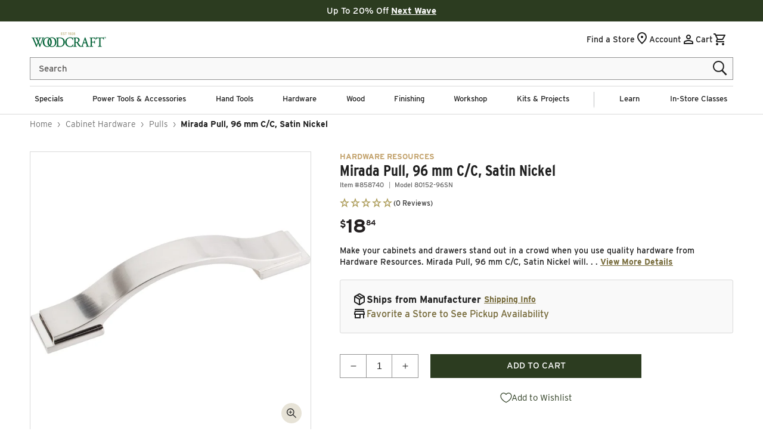

--- FILE ---
content_type: text/html; charset=UTF-8
request_url: https://api.reviews.io/json-ld/product/richsnippet?sku=858740%3B43402221781130%3B7763734888586%3Bhardware-resources-mirada-pull-96-mm-c-c-satin-nickel&store=woodcraft&url=https://www.woodcraft.com/products/hardware-resources-mirada-pull-96-mm-c-c-satin-nickel&data=true
body_size: -194
content:
{
	"@context" : "http://schema.org",
	"@type" : "Product"

  			
		    ,"name" : "Mirada Pull, 96 mm C/C, Satin Nickel",
		"image" : "https://cdn.shopify.com/s/files/1/0616/1711/1178/files/858740_000_001.jpg?v=1720470181",
				"sku" : "858740"
		    
}


--- FILE ---
content_type: text/css
request_url: https://www.woodcraft.com/cdn/shop/t/610/assets/section-header.css?v=140311264881685495381767801427
body_size: 3568
content:
#shopify-section-header{z-index:4}.shopify-section-header-sticky{position:sticky;top:0}.shopify-section-header-hidden{transform:translateY(-100%)}#shopify-section-header.animate{transition:transform .15s ease-out}header-drawer{grid-area:drawer;justify-self:start}@media screen and (min-width: 990px){header-drawer{display:none}}.desktop-logo{display:none}@media only screen and (min-width: 1366px){.desktop-logo{display:block}.mobile-logo{display:none}}.AccountButtonLinkTrigger{background:transparent;cursor:pointer;border:none;font-weight:500}.menu-drawer-container{display:flex}.list-menu{list-style:none;padding:0;margin:0}.list-menu li:empty{display:none}.list-menu--inline{display:inline-flex;flex-wrap:nowrap;border-top:.1rem solid var(--color-border);width:100%;justify-content:space-between;align-items:center;gap:15px}.header__inline-menu .list-menu--inline li{border-bottom:#fff solid .4rem}.header__inline-menu .list-menu--inline li:hover{border-bottom:var(--color-button-active-3) solid .4rem}.header__submenu li,.header__submenu li:hover{border:none!important}.header__inline-menu summary,.header__menu-item,.store-classes-link a{padding:1.5rem 0}.store-classes-link a{text-decoration:none;font-size:1.6rem;line-height:2rem;justify-content:flex-start;color:var(--color-foreground);display:flex}@media only screen and (min-width: 990px){.store-classes-link a{color:var(--color-foreground);font-family:var(--font-body-family);font-size:1.3rem;line-height:1.2rem;letter-spacing:normal}}.header__menu-logo{object-fit:contain}.list-menu--inline>li{display:inline-flex}.list-menu__item{display:flex;flex-wrap:wrap;justify-content:center;align-items:center;line-height:calc(1 + .3 / var(--font-body-scale));position:relative}.list-menu__item--link{text-decoration:none;padding-bottom:1rem;padding-top:1rem;line-height:calc(1 + .8 / var(--font-body-scale))}@media screen and (min-width: 750px){.list-menu__item--link{padding-bottom:.5rem;padding-top:.5rem}}.header-wrapper{display:block;position:relative;color:var(--color-foreground);background-color:var(--color-background);border-bottom:.1rem solid transparent}.header-wrapper--border-bottom{border-bottom:.1rem solid var(--color-border)}.header{display:flex;align-items:center;color:var(--color-foreground);background-color:var(--color-background);padding-top:1rem;padding-bottom:1rem;min-height:6rem;box-sizing:border-box}.header__desktop-search{display:none}.header__mobile-search{padding-bottom:1rem;position:relative}@media only screen and (min-width: 1366px){.header__desktop-search{display:block;position:relative;flex-grow:2;max-width:600px}.header__mobile-search{display:none}}@media screen and (max-width: 989px){.header .cart-count-bubble{top:-.5rem;left:1.6rem;background-color:var(--color-styleguide-light-gold)}}@media screen and (min-width: 990px){.header{grid-template-areas:"heading navigation icons";grid-template-columns:auto 1fr auto;column-gap:30px;padding:1rem 6rem}.header .header__inline-menu{margin:.5rem 0}.location-icon-mobile{display:none!important}}@media screen and (min-width: 1220px){.header{grid-template-columns:1fr 1fr 1fr}}.header *[tabindex="-1"]:focus{outline:none}.header__heading{margin:0;line-height:0}.header>.header__heading-link{line-height:0}.header__heading,.header__heading-link{grid-area:heading;justify-self:center;align-items:center}.header__heading-link{display:inline-flex;position:relative;padding:0;text-decoration:none;word-break:break-word}.header__heading-link:hover .h2{color:rgb(var(--color-foreground))}.header__heading-link .h2{line-height:1;color:rgba(var(--color-foreground),.75)}@media screen and (max-width: 989px){.header__icons .header__icon.header__icon--locator:not(.header__icon--summary){gap:0}.header__heading,.header__heading-link{text-align:center}.menu-drawer__viewall_level_1{display:flex;align-items:center;justify-content:space-between;background-color:var(--color-accent-2);padding:.7rem 2rem}.menu-drawer__link-title-l1,.menu-drawer__view-all{color:var(--color-foreground);font-size:1.6rem;line-height:2.6rem;font-family:var(--font-body-family);font-weight:700!important;letter-spacing:normal}.menu-drawer__view-all{color:var(--color-link-active-1);text-decoration:none;display:flex;gap:1rem;text-transform:uppercase;padding:0!important}.menu-drawer__view-all .icon-arrow{margin-top:.25rem}}@media screen and (min-width: 990px){.header__heading-link{margin-left:-.75rem}.header__heading,.header__heading-link{justify-self:start}}.header__icons{display:flex;justify-self:end;gap:0;margin-left:auto}@media only screen and (min-width: 750px){.header__icons{gap:20px}}@media only screen and (min-width: 1366px){.header__icons{margin-top:1.4rem}}.header__icons>div{display:flex;align-items:center}.header__icon{font-size:1.4rem;line-height:1.8rem;text-decoration:none}.header__icon:not(.header__icon--summary){display:flex;align-items:center;justify-content:center;gap:5px}.header__icon{color:var(--color-foreground)}.header__icon:after{content:none}.header__icon:hover .icon,.modal__close-button:hover .icon{transform:scale(1.07)}.header__icon .icon{height:2.5rem;width:2.5rem;fill:none;vertical-align:middle;margin-top:.25rem}.header__icon .icon.icon-location{height:1.8rem;width:1.8rem;margin-top:0}.header__icon--cart{position:relative}@media screen and (max-width: 989px){menu-drawer~.header__icons .header__icon--account{display:none}.header__icon-locator-icon>svg{display:none}.header__icons{margin-top:.7rem;margin-bottom:.7rem}}.cart-count-bubble:empty{display:none}.cart-count-bubble{position:absolute;background-color:var(--color-styleguide-light-gold);color:var(--color-styleguide-white);height:1.6rem;width:1.6rem;border-radius:100%;display:flex;justify-content:center;align-items:center;font-size:.9rem;top:-.5rem;left:4.5rem;line-height:calc(1 + .1 / var(--font-body-scale))}@media screen and (max-width: 989px){.cart-count-bubble{top:-.5rem;left:1.5rem}}menu-drawer+.header__search{display:none}.header>.header__search{grid-area:left-icon;justify-self:start}.header:not(.header--has-menu) *>.header__search{display:none}.header__search{display:inline-flex;line-height:0}.header--top-center>.header__search{display:none}.header--top-center *>.header__search{display:inline-flex}@media screen and (min-width: 990px){.header *>.header__search{display:inline-flex}.header>.header__search{display:none}}.no-js .predictive-search{display:none}details[open]>.search-modal{opacity:1;animation:animateMenuOpen var(--duration-default) ease}details[open] .modal-overlay{display:block}details[open] .modal-overlay:after{position:absolute;content:"";background-color:transparent;top:100%;left:0;right:0;height:100vh}.no-js details[open]>.header__icon--search{top:1rem;right:.5rem}.search-modal{opacity:0;border-bottom:.1rem solid var(--color-border);height:10rem}.search-modal__content{display:flex;align-items:center;justify-content:center;width:100%;height:100%;padding:0 5rem 0 1rem;line-height:calc(1 + .8 / var(--font-body-scale));background-color:var(--color-background)}.search-modal__form{width:100%;margin-top:1.4rem}.search-modal__form .close__button,.search-modal__form-mobile .close__button{display:none}.search-modal__close-button{position:absolute;right:.3rem}@media screen and (min-width: 750px){.search-modal__close-button{right:1rem}.search-modal__content{padding:0 6rem}}@media screen and (min-width: 990px){.search-modal__close-button{position:initial;margin-left:.5rem}}.header__icon--menu .icon{display:block;position:absolute;opacity:1;transform:scale(1);transition:transform var(--animation-scroll_appear_timing) ease,opacity var(--animation-scroll_appear_timing) ease}details:not([open])>.header__icon--menu .icon-close,details[open]>.header__icon--menu .icon-hamburger{visibility:hidden;opacity:0;transform:scale(.8)}.js details[open]:not(.menu-opening)>.header__icon--menu .icon-close{visibility:hidden}.js details[open]:not(.menu-opening)>.header__icon--menu .icon-hamburger{visibility:visible;opacity:1;transform:scale(1.07)}.header__inline-menu details-disclosure:hover .animate-header{opacity:1;transform:translateY(0);animation:animateMenuOpen var(--animation-scroll_appear_timing) ease;z-index:1}.header__inline-menu details-disclosure:hover .header__submenu li,.header__inline-menu details-disclosure:hover .header__menu-promos{animation:animateMenuItems var(--animation-scroll_appear_timing) linear}details-disclosure:hover .menu-drawer__menu li,details-disclosure:hover .menu-drawer__utility-links{animation:animateMenuItems var(--animation-scroll_appear_timing) linear}.header__inline-menu{grid-area:navigation;display:none}@media screen and (min-width: 990px){.header__inline-menu{display:flex;justify-content:center}}.header__menu{padding:0 1rem}.header__menu-item{text-decoration:none;color:var(--color-foreground)}.header__menu-item[role=link]:not([href]),.menu-drawer__menu-item[role=link]:not([href]){cursor:pointer}details>.header__menu-item:hover{text-decoration:none}.header__menu-item:hover{color:inherit;text-decoration:unset}.header__menu-item--no-children span{color:var(--color-foreground);font-family:var(--font-body-family);font-size:1.3rem;line-height:1.2rem;letter-spacing:normal}.header__menu-item--main-row{font-size:1.3rem;line-height:1.2rem;letter-spacing:normal;font-family:var(--font-body-family);color:var(--color-foreground);text-align:center}details{cursor:pointer}.header__submenu{transition:opacity var(--duration-default) ease,transform var(--duration-default) ease}.header__submenu .header__submenu{background-color:var(--color-foreground);padding:.5rem 0;margin:.5rem 0}.header__submenu .header__menu-item:after{right:2rem}.header__submenu .header__submenu .header__menu-item{padding-left:0;padding-right:0;padding-bottom:0;justify-content:flex-start}.header__submenu .header__submenu .header__menu-item.parent-item{color:var(--color-styleguide-primary);font-weight:700;padding-bottom:.75rem}.header__menu-item .icon-caret{right:.8rem}.header__submenu .icon-caret{right:2rem}#shopify-section-header details[open]:not(.menu-drawer-container):not(.header-search__details):after{content:"";height:12.5%;width:100%;display:block;position:absolute;left:0;bottom:0}details-disclosure>details>.header__submenu-contents{position:absolute;top:100%;left:0;width:100%;overflow:hidden;margin:0 auto;-webkit-box-shadow:0px 0px 5px 0px var(--color-border);-moz-box-shadow:0px 0px 5px 0px var(--color-border);box-shadow:0 0 5px 0 var(--color-border);background-color:#f9f9f9}details-disclosure>details .header__submenu-contents-inner{display:flex;justify-content:end;padding:0 10rem;min-height:54.5rem}.header__image-blocks .header__submenu.list-menu{display:flex;flex-wrap:nowrap;justify-content:center;padding:2rem 0;overflow:hidden}.header__image-blocks .header__submenu.list-menu li.grid__item{padding-left:2rem}.header__image-blocks .header__menu-item{padding:0;font-size:1.8rem;line-height:2.2rem;color:var(--color-link-2)}.header__image-blocks .header__submenu .header__menu-item img{width:auto;max-width:100%;height:18rem;object-fit:cover}.image-block__promo-image{max-width:18rem}.image-block__grid-item{padding-left:0!important;flex-grow:unset;flex-shrink:unset;flex-basis:unset;width:unset!important}.image-block__list{gap:2rem}.header__link-lists .header__submenu{display:flex;min-width:initial;padding-bottom:4rem;padding-top:2.5rem;padding-left:0;padding-right:0;background-color:inherit;font-size:1.6rem;line-height:1.9rem}.header__link-lists .header__submenu .header__submenu{display:flex;flex-wrap:wrap;flex-direction:column;padding:0}.header__link-lists .header__submenu-has-children>.header__menu-item{border-bottom:1px solid;font-weight:700;padding-left:0;padding-top:1rem;justify-content:flex-start}.header__link-lists .header__submenu-has-children>.header__menu-item:hover{cursor:default;text-decoration:none}.header__menu-promos{width:100%;display:flex;flex-wrap:wrap;flex-direction:row;justify-content:flex-end;align-content:flex-start;padding:2rem 0;margin-left:auto}@media screen and (min-width: 990px){.header__menu-promos{padding:2.5rem 0}}.header__submenu--left-rail .header__menu-promos{flex-direction:row;align-items:flex-start;flex-wrap:nowrap}.header__menu-promos .promo__link{display:flex;flex-direction:column;padding:0 0 2rem 2rem;font-size:1.5rem;line-height:3.2rem;text-align:center;text-decoration:none;color:var(--color-foreground)}.promo__label{background-color:var(--color-accent-2)}.header__menu-promos .promo__link:hover{text-decoration:underline;text-underline-offset:.3rem}.header__menu-promos .promo__link--1-blocks img{max-height:50%;height:unset!important}@keyframes animateMenuOpen{0%{transform:translateY(-.5rem)}to{transform:translateY(0)}}@keyframes animateMenuItems{0%{opacity:0}to{opacity:1}}.overflow-hidden-mobile,.overflow-hidden-tablet{overflow:hidden;position:fixed}@media screen and (min-width: 750px){.overflow-hidden-mobile{overflow:auto}}@media screen and (min-width: 990px){.overflow-hidden-tablet{overflow:auto}}.badge{border:1px solid transparent;border-radius:4rem;display:inline-block;font-size:1.2rem;letter-spacing:.1rem;line-height:1;padding:.6rem 1.3rem;text-align:center;background-color:var(--color-badge-foreground);border-color:rgba(var(--color-badge-border),var(--alpha-badge-border));color:var(--color-foreground);word-break:break-word}@media screen and (forced-colors: active){.icon{color:CanvasText;fill:CanvasText!important}.icon-close-small path{stroke:CanvasText}}.header__icon .menu-icon:after{content:"";opacity:0;transition:opacity .3s;width:0;height:0;margin:0;line-height:0}.menu-opening .header__icon .menu-icon:after{content:url("data:image/svg+xml,%3Csvg xmlns='http://www.w3.org/2000/svg' aria-hidden='true' focusable='false' role='presentation' class='icon icon-close' viewBox='0 0 17 17'%3E%3Cpolygon points='17.061 1.061 16 0 8.53 7.47 1.061 0 0 1.061 7.47 8.53 0 16 1.061 17.061 8.53 9.591 16 17.061 17.061 16 9.591 8.53 17.061 1.061' fill='currentColor'%3E%3C/polygon%3E%3C/svg%3E");width:2rem;height:2rem;line-height:.5;opacity:1}.menu-opening .header__icon .menu-icon:before{content:"";opacity:0;transition:opacity .3s;width:0;height:0;margin:0;line-height:0}.header__icon .menu-icon:before{content:url("data:image/svg+xml,%3Csvg xmlns='http://www.w3.org/2000/svg' aria-hidden='true' focusable='false' role='presentation' class='icon icon-hamburger' fill='none' viewBox='0 0 18 16'%3E%3Cpath d='M1 .5a.5.5 0 100 1h15.71a.5.5 0 000-1H1zM.5 8a.5.5 0 01.5-.5h15.71a.5.5 0 010 1H1A.5.5 0 01.5 8zm0 7a.5.5 0 01.5-.5h15.71a.5.5 0 010 1H1a.5.5 0 01-.5-.5z' fill='black'%3E%3C/path%3E%3C/svg%3E");display:block;width:2rem;height:2rem;line-height:.1;opacity:1;transition:opacity .3s;margin-top:.35rem}.menu-opening .header__icon .menu-icon{transform:rotate(180deg)}.menu-icon{max-width:3rem;text-align:center;display:block;margin:0 auto;padding:0;cursor:pointer;transition:transform .3s ease}@media screen and (min-width: 1400px){.header__link-lists>.header__submenu li{padding:0 3rem 0 0}details-disclosure>details .header__submenu-contents-inner.header__submenu--left-rail,details-disclosure>details>.header__submenu-contents{height:auto;overflow:auto}details-disclosure .main-details summary{z-index:2}details-disclosure.megamenu-image-blocks .header__submenu-contents-inner.header__submenu--left-rail,details-disclosure.megamenu-image-blocks>details>.header__submenu-contents{height:100%;min-height:32rem}details-disclosure>details .header__submenu-contents-inner.header__submenu--left-rail{padding:0 5rem!important}.header__submenu__first-row{padding-left:4rem!important}}.child__link-all .shop-all-heading{font-size:1.3rem;font-weight:400;display:inline;font-family:var(--font-body-family)}@media screen and (min-width: 990px) and (max-width: 1399px){.header__submenu--left-rail .grandchild__link{padding:1rem!important}.header__link-lists>.header__submenu li{padding:0 .2rem 0 0}.header__menu-grandchild,.child__link-all{padding-left:0!important}.header__menu-item--no-children{padding-right:1rem;padding-left:1rem!important}summary.list-menu__item{padding-left:.8rem;padding-right:.8rem}details-disclosure>details .header__submenu-contents-inner.header__submenu--left-rail,details-disclosure>details>.header__submenu-contents{height:auto;overflow:auto}.header__submenu__first-row{padding-left:4rem!important}details-disclosure>details .header__submenu-contents-inner.header__submenu--left-rail{padding:0 1rem!important}}@media screen and (min-width: 990px) and (max-width: 997px){summary.list-menu__item{padding-left:.5rem;padding-right:.5rem}.list-menu--inline>li>details-disclosure>details[open]>summary:before{max-width:calc(100% - 1rem)}}@media only screen and (min-width: 990px){.header__submenu--left-rail.header__link-lists .header__submenu{display:block;position:relative}.header__submenu__row-flex .header__menu-grandchild{padding-left:0!important}.header__submenu--left-rail.header__link-lists>.header__submenu>li:not(.child__link-all){width:29.7rem;padding:0;border-right:1px solid #ededed}.child__link-all{width:29.7rem;margin-bottom:.8rem}.header__submenu--left-rail.header__link-lists>.header__submenu>li a.header__menu-item{display:inline-block}.header__submenu--left-rail.header__link-lists>.header__submenu>li a.header__menu-item,.header__submenu--left-rail.header__link-lists .header__submenu-has-children>.header__menu-item{justify-content:flex-start;font-size:1.8rem;line-height:calc(1 + .3 / var(--font-body-scale));position:relative;color:var(--color-foreground);font-weight:400;border:none;cursor:pointer;text-decoration:none}.header__submenu--left-rail.header__link-lists>.header__submenu>li a.header__menu-item{padding:.15rem 1rem}.header__submenu--left-rail.header__link-lists .header__submenu-has-children>.header__menu-item{padding:.15rem 3.2rem .15rem 1rem}.header__submenu--left-rail.header__link-lists .header__submenu-has-children{cursor:pointer}.header__submenu--left-rail.header__link-lists .header__submenu-has-children ul.header__submenu{display:none}.header__menu-child--all .icon,.child__link-all .icon{padding-left:.5rem;width:1.9rem;vertical-align:middle;padding-top:.1rem}.image-block__link-all .icon{padding-left:0;padding-top:.2rem;width:1.4rem}.header__menu-child--all .icon{padding-top:.1rem}.header__submenu--left-rail.header__link-lists .header__submenu-has-children.is-open>.header__menu-item,.header__submenu--left-rail.header__link-lists .header__submenu-has-children.is-open>.header__menu-item>.header__menu-grandchild,.no-grandchildren:hover,.no-grandchildren.is-open{background-color:var(--color-link-active-1);color:var(--color-background)}.header__submenu--left-rail.header__link-lists .header__submenu-has-children.is-open>.header__menu-item:before,.no-grandchildren:hover:before,.no-grandchildren.is-open:before{content:"";position:absolute;width:54rem;left:-35rem;height:100%;z-index:0;background-color:var(--color-link-active-1);transition:all .3s ease}.header__submenu--left-rail.header__link-lists .header__submenu-has-children.is-open ul.header__submenu{display:block;position:absolute;left:29.7rem;width:auto;height:auto;margin-top:0;top:2.5rem}.header__submenu--left-rail.header__link-lists .header__submenu-has-children.is-open ul.header__submenu__first-row:before{content:"";position:absolute;width:auto;height:auto;left:0;top:0}.header__menu-child--all{padding-bottom:1.5rem;margin-bottom:0}.header__submenu--left-rail .grandchild__link,.header__menu-grandchild .grandchild__link,.header__menu-child--all a{padding-left:0!important}.image-block__wrapper{display:flex;flex-wrap:wrap;position:relative;min-width:100%;width:100%}.image-block__link-all{text-align:center;width:100%;text-decoration:none;position:relative;display:flex;flex-wrap:wrap;justify-content:center}.image-block__link-all span,.header__menu-child--all a,.child__link-all a{font-size:1.3rem!important;line-height:1.2!important;font-family:var(--font-body-family);text-transform:uppercase;font-weight:700;color:var(--color-link-active-1)!important;text-wrap:balance}.header__submenu--left-rail .no-grandchildren a{font-size:1.4rem!important;line-height:2.7rem!important;font-family:var(--font-body-family)!important;color:var(--color-foreground)!important}.header__submenu--left-rail .no-grandchildren a:hover,.no-grandchildren.is-open a{color:var(--color-background)!important}.header__submenu--left-rail .no-grandchildren:hover,.child__link-all:hover,.no-grandchildren.is-open{position:relative}.header__submenu__first-row{top:2rem}.header__menu-grandchild{font-size:1.4rem!important;line-height:2.7rem;font-family:var(--font-body-family)!important;color:var(--color-foreground);z-index:1}.header__menu-grandchild:hover{color:var(--color-background)}.header__menu-grandchild a{padding-bottom:0}.header__submenu__row__grandchild-title{padding-bottom:1.3rem}.have_great_grand_child_links .header__submenu__row__grandchild-title{color:var(--color-foreground);font-size:1.4rem;line-height:1.2;font-family:var(--font-body-family);font-weight:700;letter-spacing:normal}.have-great-grand-childs:first-child{margin-bottom:4rem}.have-great-grand-childs:first-child+.have-great-grand-childs{margin-top:0}.have-great-grand-childs:not(:first-child){margin-top:4rem}.have-great-grand-childs:not(:first-child)+span:not(.have-great-grand-childs){margin-top:4rem}.header__submenu__row-linklist{flex-grow:1;flex-basis:0}.header__submenu--filler span{visibility:hidden}.header__submenu__row-flex{display:flex;flex-direction:column;padding-top:1rem}.header__submenu--left-rail.header__link-lists .header__submenu-has-children>.header__menu-item .icon-caret{position:absolute;right:2rem;top:50%;transform:translateY(-50%) rotate(0);height:1.2rem;z-index:1}.header__submenu--left-rail .grandchild__link{font-family:var(--font-body-family);font-size:1.4rem!important;line-height:1.2!important;padding-top:0!important}.promo__label,.image-block__promo-image-label{font-family:var(--font-body-family);background-color:#eee;padding:1.2rem 1.1rem;font-size:1.4rem;line-height:1.6rem;color:var(--color-foreground)}.promo__label{text-align:center}#shopify-section-header .promo__label{background-color:#f9f9f9!important}.image-block__promo-image-label{display:block;width:100%;text-align:center}.header__submenu--left-rail .header__menu-promos .promo__link img{width:100%}.header__submenu--left-rail .header__menu-promos .promo__link{margin-bottom:2rem;padding-bottom:0!important;height:auto}}.header__menu-logo-link{display:flex}.header__menu-divisor{border-left:1px solid var(--color-styleguide-stroke-gray);height:60%}@media screen and (min-width: 990px){.megamenu-area-divisor{position:absolute;height:48rem;border-left:1px solid #ededed;top:2.5rem;left:29.6rem;display:block!important}}.ss__autocomplete{top:4.5rem;transform:none;width:auto;left:0;right:0;max-width:none;margin:0 2rem;height:auto}@media only screen and (min-width: 750px){.ss__autocomplete{margin:0 5rem}}@media only screen and (min-width: 1366px){.ss__autocomplete{top:6.5rem;min-width:600px;transform:none;left:0;max-width:none;margin:auto}}
/*# sourceMappingURL=/cdn/shop/t/610/assets/section-header.css.map?v=140311264881685495381767801427 */


--- FILE ---
content_type: text/css
request_url: https://www.woodcraft.com/cdn/shop/t/610/assets/component-search.css?v=76656227158338686751767801427
body_size: -639
content:
.search__input.field__input{padding-right:5rem;border:.1rem solid #949494;height:3.8rem;background:#f9f9f9;font-size:1.6rem;box-shadow:none}.search__button .icon{height:2rem;width:2rem}.search .field__input~.field__label{color:#5c5a59;top:.75rem;font-size:1.5rem}input::-webkit-search-decoration{-webkit-appearance:none}
/*# sourceMappingURL=/cdn/shop/t/610/assets/component-search.css.map?v=76656227158338686751767801427 */


--- FILE ---
content_type: text/css
request_url: https://www.woodcraft.com/cdn/shop/t/610/assets/section-store-details-dropdown.css?v=11106586491139495941767801427
body_size: 350
content:
.drawer{position:fixed;z-index:1000;left:0;top:0;width:100vw;height:100%;display:flex;justify-content:flex-end;transition:visibility var(--duration-default) ease;background-color:#00000080}.drawer.active{visibility:visible;display:flex}.drawer__inner{height:100%;width:40rem;max-width:calc(100vw - 3rem);padding:.5rem 2rem;border:.1rem solid rgba(var(--color-styleguide-black),.2);border-right:0;overflow:hidden;display:flex;flex-direction:column;transform:translate(100%);transition:transform var(--duration-default) ease;background:#fff}.store-details-drawer .responsive-drawer__header-content input:hover,.store-details-drawer .responsive-drawer__header-content input:focus{box-shadow:none}.drawer__inner-empty{height:100%;padding:0 1.5rem;background-color:rgb(var(--color-background));overflow:hidden;display:flex;flex-direction:column}.store-details-drawer .drawer__store_details{background-color:var(--color-styleguide-background-gray);padding:2rem}@media screen and (max-height: 950px){.store-details-drawer .drawer__store_details{overflow:scroll;max-height:59vh}}.store-details-drawer .drawer__store_details a.button{margin-top:2rem}.store-details-drawer .find__store--btn{width:130px;min-width:unset;padding:0}.store-details-drawer .find__store--input::placeholder{color:var(--color-accent-5);opacity:.8}.store-details-drawer .drawer__store_details h5{margin-top:0;margin-bottom:.5rem;font-size:1.6rem}.store-details-drawer .drawer__store_details a:not(.button){font-weight:600;margin-left:1rem}.store-details-drawer .drawer__store_details svg{max-width:1.8rem;vertical-align:middle}.store-details-drawer .drawer__store_details .hours-list p{line-height:calc(.8 + .1 / var(--font-body-scale));font-size:1.6rem;display:flex;justify-content:space-between}.store-details-drawer .drawer__store_details .hours-list h6{font-size:1.6rem;margin-bottom:1rem}.store-details-drawer .drawer__store_details .hours-list .capitalize{text-transform:capitalize}.store-details-drawer .drawer__store_details .address{display:inline-flex;flex-direction:column}.store-details-drawer .drawer__store_details .address a{color:var(--color-link-1)}.store-details-drawer .drawer__use-location{font-weight:600;color:var(--color-foreground)}.store-details-drawer .drawer__use-location .icon{height:1.6rem;fill:none;vertical-align:middle;margin-right:.5rem}.store-details-drawer .field-group{display:inline-flex}.store-details-drawer .field-group input{color:var(--color-accent-5);background-color:var(--color-button-foreground-1);flex-basis:fit-content;border:1px solid #949494}.store-details-drawer .more__stores--btn{width:100%}.store-details-drawer h4{margin-top:2rem;margin-bottom:1rem;font-size:1.3rem;text-transform:uppercase}.responsive-drawer__header-content .field-group{width:100%}.responsive-drawer__header-content .find-store-error-message,.responsive-drawer__header-content .load-store-error-message{color:#700;margin:1rem 0}#store-details .store-saved-status{display:flex;color:var(--color-button-background-1);font-size:1.6rem;justify-content:center;align-items:center}#store-details .store-saved-status svg{margin-right:1rem}.drawer.active .drawer__inner{transform:translate(0)}.find-stores-form__search{background-color:var(--color-button-foreground-3);height:4rem;margin-top:.1rem}.drawer__header{position:relative;background-color:rgb(var(--color-background));display:flex;justify-content:space-between;align-items:center;padding:1.5rem 0 0}.drawer__heading{font-size:2.3rem;margin:auto}.drawer__close{display:inline-block;padding:0;min-width:4.4rem;min-height:4.4rem;box-shadow:0 0 0 .2rem rgba(var(--color-button),0);position:absolute;top:10px;right:-10px;color:rgb(var(--color-foreground));background-color:transparent;border:none;cursor:pointer}.drawer__close svg{height:2.2rem;width:2.2rem}.drawer__contents{flex-grow:1;display:flex;flex-direction:column}.drawer__footer{background-color:rgb(var(--color-background));border-top:.1rem solid rgba(var(--color-foreground),.2);padding:1.5rem 0;text-align:center}.drawer__footer>details{margin-top:-1.5rem;border-bottom:.1rem solid rgba(var(--color-foreground),.2)}.drawer__footer>details[open]{padding-bottom:1.5rem}.drawer__footer summary{display:flex;position:relative;line-height:1;padding:1.5rem 0}@media screen and (max-height: 650px){.drawer__inner{overflow:scroll}}@media screen and (max-width: 650px){.drawer__inner{width:100%;max-width:unset}}.drawer__footer [data-shopify-buttoncontainer]{justify-content:flex-start}
/*# sourceMappingURL=/cdn/shop/t/610/assets/section-store-details-dropdown.css.map?v=11106586491139495941767801427 */


--- FILE ---
content_type: text/css
request_url: https://www.woodcraft.com/cdn/shop/t/610/assets/component-totals.css?v=35307429211518744381767801427
body_size: -514
content:
.totals{display:flex;justify-content:center;align-items:flex-end}.totals>*{font-size:1.6rem;margin:0}.totals>h3{font-size:calc(var(--font-heading-scale) * 1.6rem)}.totals *{line-height:1}.totals>*+*{margin-left:2rem}.totals__subtotal-value{font-size:1.8rem}.cart__ctas+.totals{margin-top:2rem}@media all and (min-width: 750px){.totals{justify-content:flex-end}}.totals__subtotal-value{margin-left:.5rem}
/*# sourceMappingURL=/cdn/shop/t/610/assets/component-totals.css.map?v=35307429211518744381767801427 */


--- FILE ---
content_type: text/css
request_url: https://www.woodcraft.com/cdn/shop/t/610/assets/component-price.css?v=141005904467201391741767801427
body_size: -202
content:
.price{align-items:center;display:flex;flex-direction:row;flex-wrap:wrap;font-size:1.6rem;letter-spacing:normal;line-height:calc(1 + .5 / var(--font-body-scale));color:#202020;opacity:1;font-weight:700}.price.price--unavailable{visibility:hidden}.price--end{justify-content:flex-end}.price--end.original{font-weight:600;color:#8c0000}.price .price-item{margin:0;display:flex;align-items:flex-start;line-height:normal}.price .price-item--message{font-size:1.8rem}.price:not(.price--show-badge) .price-item--last:last-of-type{margin:0}.price-item--sale{color:var(--color-styleguide-sale-red)}@media screen and (min-width: 750px){.price{margin-bottom:0}}.price--sold-out .price__availability,.price__regular{display:block}.price__sale,.price__availability,.price .price__badge-sale,.price .price__badge-sold-out,.price--on-sale .price__regular,.price--on-sale .price__availability{display:none}.price--see-price-in-cart>div{display:flex}.price--sold-out .price__badge-sold-out,.price--on-sale .price__badge-sale{display:inline-flex}.price--on-sale .price__sale{display:flex;flex-direction:column;flex-wrap:wrap;align-items:baseline;gap:5px}.price--on-sale .price__sale .sale-info{display:flex;flex-direction:column;font-size:1.5rem}.price--on-sale .price__sale .sale-info .original-price{font-weight:400}.price--on-sale .price__sale .savings{text-transform:uppercase;color:var(--color-styleguide-sale-red);font-weight:700}.price--center{display:flex;justify-content:center}.price--on-sale .price-item--regular{text-decoration:line-through;opacity:1;font-size:1.3rem;color:#202020}.unit-price{display:block;font-size:1.1rem;letter-spacing:normal;line-height:calc(1 + .2 / var(--font-body-scale));margin-top:.2rem;text-transform:uppercase;opacity:70%}.price.original{justify-content:flex-end}.price .price-item .price__cents{font-size:1.2rem;font-weight:600}.price .price-item .price__dollars{font-size:2em;font-weight:600}
/*# sourceMappingURL=/cdn/shop/t/610/assets/component-price.css.map?v=141005904467201391741767801427 */


--- FILE ---
content_type: text/css
request_url: https://www.woodcraft.com/cdn/shop/t/610/assets/component-menu-drawer.css?v=61062963218494594691767801427
body_size: 720
content:
.header__icon--menu{position:initial}.js menu-drawer>details>summary:before,.js menu-drawer>details[open]:not(.menu-opening)>summary:before{content:"";position:absolute;cursor:default;width:100%;height:calc(100vh - 100%);height:calc(var(--viewport-height, 100vh) - (var(--header-bottom-position, 100%)));top:100%;left:0;background:var(--color-accent-2);opacity:0;visibility:hidden;z-index:2;transition:opacity 0s,visibility 0s}menu-drawer>details[open]>summary:before{visibility:visible;opacity:1;transition:opacity var(--duration-default) ease,visibility var(--duration-default) ease}.menu-drawer{position:absolute;transform:translate(-100%);visibility:hidden;z-index:4;left:0;top:100%;width:calc(100vw - 4rem);padding:0;border:.1rem solid var(--color-accent-2);border-left:0;background-color:var(--color-background);overflow-x:hidden}.js .menu-drawer{height:calc(100vh - 100%);height:calc(var(--viewport-height, 100vh) - (var(--header-bottom-position, 100%)))}.js details[open]>.menu-drawer,.js details[open]>.menu-drawer__submenu{transition:transform var(--animation-scroll_appear_timing) ease,visibility var(--animation-scroll_appear_timing) ease}.no-js details[open]>.menu-drawer,.js details[open].menu-opening>.menu-drawer,details[open].menu-opening>.menu-drawer__submenu{width:100%;max-width:45rem;height:100vh;height:calc(var(--vh, 1vh) * 100);transform:translate(0);visibility:visible}@media screen and (min-width: 750px){.menu-drawer{width:40rem}.no-js .menu-drawer{height:auto}}.menu-drawer__inner-container{position:relative;height:100%}.menu-drawer__navigation-container{display:grid;grid-template-rows:1fr auto;align-content:space-between;overflow-y:auto;height:100%}.menu-drawer__navigation{padding:0 0 5.6rem}.menu-drawer__inner-submenu{height:100%;overflow:hidden}.menu-drawer__inner-submenu-scroll{height:92%;overflow-x:hidden;overflow-y:auto}.no-js .menu-drawer__navigation{padding:0}.no-js .menu-drawer__navigation>ul>li{border-bottom:.1rem solid var(--color-border)}.js .menu-drawer__menu li{margin:0 2rem .2rem}.menu-drawer__menu.menu-list-link-lists>li>a{padding:1.5rem 2rem 1.5rem 0;font-weight:500;border-bottom:1px solid var(--color-border)}.menu-drawer__menu.menu-list-link-lists>li:last-of-type{margin-bottom:2.75rem}.menu-drawer__menu-item.parent-item{font-weight:700;color:var(--color-foreground)}.menu-drawer__menu .grandchild__list-item{margin:0!important}.menu-drawer__menu.menu-list-link-lists .menu-drawer__menu li{margin-left:0}.menu-drawer__menu.menu-list-link-lists>li>.menu-drawer__menu .menu-drawer__menu-item{padding:1.5rem 2rem 0 0}.menu-drawer__menu .grandchild__link{justify-content:flex-start;font-weight:500!important;font-size:1.6rem;line-height:2rem;padding:1.5rem 2rem!important}.menu-drawer__menu.menu-list-image{margin-top:2rem}.menu-drawer__menu.menu-list-image li{display:flex;flex-wrap:nowrap;border-bottom:1px solid var(--color-border);margin-right:2rem;margin-bottom:1rem}.menu-drawer__menu.menu-list-image li img{max-width:8rem;width:auto;max-height:8rem;height:auto;margin-bottom:1rem}.menu-drawer__menu-item{padding:1.5rem 0;text-decoration:none;font-size:1.6rem;line-height:2rem;justify-content:flex-start;color:var(--color-foreground);border-bottom:.1rem solid var(--color-border)}.menu-list-link-lists{padding:2rem 2rem 0}.menu-list-link-lists a,.menu-list-link-lists summary{padding:1.5rem 2rem}.menu-drawer__menu-item:hover,.menu-drawer__menu-item:active,.menu-drawer__menu-item:focus{background:transparent;color:var(--color-foreground);text-decoration:none}.no-js .menu-drawer__menu-item{font-size:1.8rem}.no-js .menu-drawer__submenu .menu-drawer__menu-item{padding:1.5rem 5.2rem 1.5rem 6rem}.no-js .menu-drawer__submenu .menu-drawer__submenu .menu-drawer__menu-item{padding-left:9rem}.menu-drawer__submenu .header__menu-promos{flex-wrap:nowrap;justify-content:flex-start;overflow-x:auto;padding-right:2rem;padding-top:2.75rem;margin-top:0;margin-bottom:15.75rem;background-color:var(--color-accent-2);margin-left:-2rem;margin-right:-2rem;width:calc(100% + 4rem)}.menu-drawer__submenu .header__menu-promos .promo__link{max-width:75%}.menu-drawer__submenu .header__menu-promos .promo__label{background-color:var(--color-background)}.menu-drawer summary.menu-drawer__menu-item{justify-content:flex-start;border-bottom:.1rem solid var(--color-border)}.no-js .menu-drawer__menu-item .icon-caret{right:3rem}.menu-drawer__close-button,.menu-drawer__close-button:hover,.menu-drawer__close-button:active,.menu-drawer__close-button:focus,.menu-drawer__close-button:focus-visible,.menu-drawer__close-button:focus-within{color:var(--color-background);text-decoration:none}.menu-drawer__menu-item>.icon-caret{position:absolute;right:0;top:40%;transform:translate(25%);color:var(--color-styleguide-dark-gold)}.js .menu-drawer__submenu{position:absolute;top:0;width:100%;bottom:0;left:0;background-color:var(--color-background);border-left:.1rem solid var(--color-accent-2);z-index:1;transform:translate(100%);visibility:hidden}.js .menu-drawer__submenu .menu-drawer__submenu{overflow-y:auto}.menu-drawer__close-button{position:relative;width:100%;margin:0;padding:1.2rem 2.6rem;display:flex;align-items:center;justify-content:flex-start;font-family:var(--font-body-family);font-weight:500;font-size:1.5rem;line-height:2rem;text-decoration:none;background-color:var(--color-foreground);border:0}.menu-drawer__close-button:focus-visible{outline:none;box-shadow:none}.menu-drawer__close-label{margin-left:2rem}.no-js .menu-drawer__close-button{display:none}.menu-drawer__close-button .icon-caret{height:1.25rem;position:absolute;left:2rem;transform:rotate(180deg)}.menu-drawer__utility-links{height:50%;margin-top:3rem;padding:2rem;background-color:var(--color-foreground)}.menu-drawer__utility-links svg path{fill:var(--color-background)}.menu-drawer__account,.menu-drawer__secondary{width:100%;display:inline-flex;align-items:center;text-decoration:none;padding:1.2rem;margin-left:-1.2rem;font-size:1.6rem;line-height:2rem;color:var(--color-background);background:transparent;border:none}.menu-drawer__account .icon-account,.menu-drawer__secondary .icon{height:2.5rem;width:2.5rem;margin-top:.25rem}.menu-drawer__secondary:first-of-type .icon,.menu-drawer__secondary:nth-of-type(3) .icon{margin-top:.75rem}.menu-drawer__account:hover .icon-account,.menu-drawer__secondary:hover .icon{transform:scale(1.07)}.menu-drawer .header__menu-promos .promo__link img{max-width:initial}.faqs-page .menu-drawer__menu-item span,.customer-service .menu-drawer__menu-item span{color:var(--color-styleguide-black)}.menu-drawer-overlay:empty{position:fixed;top:0;right:0;bottom:0;left:0;background:#00000080;z-index:-1;display:block}body.overflow-hidden-mobile #ltkPopupButtonTriggerContainer,body.overflow-hidden-tablet #ltkPopupButtonTriggerContainer{display:none!important}
/*# sourceMappingURL=/cdn/shop/t/610/assets/component-menu-drawer.css.map?v=61062963218494594691767801427 */


--- FILE ---
content_type: text/css
request_url: https://www.woodcraft.com/cdn/shop/t/610/assets/section-apps.css?v=21123785010304245511767801427
body_size: -567
content:
.apps__heading{margin:0;text-align:center;text-transform:uppercase;font-size:3.1rem;color:var(--color-styleguide-green);font-style:var(--font-heading-style);font-weight:800;margin-bottom:2rem}.shopify-app-block{z-index:0!important}.category-breadcrumbs .breadcrumb__branch,.category-breadcrumbs .breadcrumb__sep,.category-breadcrumbs .breadcrumb__product_title{color:#707070;font-weight:400;text-decoration:none;font-size:1.4rem;line-height:140%}.category-breadcrumbs .breadcrumb__leaf,.breadcrumb__product_title strong{font-weight:700;color:#202020;font-size:1.4rem}.category-breadcrumbs .breadcrumb__branch:hover{color:#766a3a;text-decoration:underline}
/*# sourceMappingURL=/cdn/shop/t/610/assets/section-apps.css.map?v=21123785010304245511767801427 */


--- FILE ---
content_type: text/css
request_url: https://www.woodcraft.com/cdn/shop/t/610/assets/section-main-product.css?v=39389720108616880591767801427
body_size: 5240
content:
.product__media-list{position:relative;margin-left:0}.product--thumbnail_slider{margin-left:0}.product__badge{position:absolute;left:1.5rem;top:1.5rem;z-index:2;padding:.2rem 1rem;color:var(--color-styleguide-white);min-width:8rem;text-align:center}@media screen and (max-width: 749px){.product{padding:2rem 0}.product__badge{font-size:1.1rem;min-width:6.1rem}}.product--no-media{max-width:57rem;margin:0 auto}.product__media-wrapper{padding-left:0;padding-bottom:1.5rem}.product__media-wrapper .mobile-placement{display:none}@media (max-width: 749px){.product__media-wrapper .mobile-placement{display:block;margin-bottom:20px}.product__media-wrapper .mobile-placement wishlist-button-block{display:none}.desktop-placement{display:none}}.desktop-placement-row,.mobile-placement-row{display:flex;flex-direction:column;gap:10px}.product__media-wrapper .slider-button{padding:0;width:auto}.product__media-wrapper .slider-button--next{margin-left:1rem}.product__media-wrapper .slider-button--prev{margin-right:1rem}.product__media-wrapper .slider-button .icon{height:2rem}.product__info-wrapper{padding-left:0;padding-bottom:0;margin-bottom:1.5rem}@media screen and (max-width: 749px){.product__info-wrapper{margin-bottom:0}}@media screen and (max-width: 749px){.product-section{margin-top:0}.product__media-wrapper .slider-button,.product__media-wrapper .slider-buttons,.thumbnail img{display:none}.thumbnail-list__item.slider__slide{height:.8rem}.thumbnail-slider{height:.3rem;margin-top:1.3rem}}@media screen and (min-width: 750px){.product--stacked .product__info-container--sticky,.product--thumbnail .product__media-gallery,.product--thumbnail_slider .product__media-gallery{display:block;position:sticky;top:3rem;z-index:2}.product--thumbnail .product__media-item:not(.is-active),.product--thumbnail_slider .product__media-item:not(.is-active){display:none}.product__info-wrapper{padding-left:4.8rem;margin-bottom:1.5rem}.product__media-container .slider-buttons{display:none}}@media screen and (min-width: 990px){.product--large:not(.product--no-media) .product__media-wrapper{max-width:65%;width:calc(65% - .5rem)}.product--large:not(.product--no-media) .product__info-wrapper{padding-left:4rem;max-width:35%;width:calc(35% - .5rem)}.product--medium:not(.product--no-media) .product__media-wrapper,.product--small:not(.product--no-media) .product__info-wrapper{max-width:60rem;width:calc(40% - .5rem)}.product--medium:not(.product--no-media) .product__info-wrapper,.product--small:not(.product--no-media) .product__media-wrapper{max-width:60%;width:calc(60% - .5rem)}}.shopify-payment-button__button{border-radius:0;font-family:inherit;min-height:4.6rem}.no-js .shopify-payment-button__button [role=button]:focus,.shopify-payment-button__button [role=button].focused{outline:.2rem solid rgba(var(--color-foreground),.5)!important;outline-offset:.3rem;box-shadow:0 0 0 .1rem rgba(var(--color-button),var(--alpha-button-border)),0 0 0 .3rem rgb(var(--color-background)),0 0 .5rem .4rem rgba(var(--color-foreground),.3)!important}.shopify-payment-button__button [role=button]:focus:not(:focus-visible){outline:0;box-shadow:none!important}.shopify-payment-button__button [role=button]:focus-visible{outline:.2rem solid rgba(var(--color-foreground),.5)!important;box-shadow:0 0 0 .1rem rgba(var(--color-button),var(--alpha-button-border)),0 0 0 .3rem rgb(var(--color-background)),0 0 .5rem .4rem rgba(var(--color-foreground),.3)!important}.shopify-payment-button__button--unbranded{background-color:rgba(var(--color-button),var(--alpha-button-background));box-shadow:0 0 0 .1rem rgba(var(--color-button),var(--alpha-button-border));color:var(--color-button-text);font-size:1.4rem;line-height:calc(1 + .2 / var(--font-body-scale));letter-spacing:.07rem}.shopify-payment-button__button--unbranded::selection{background-color:rgba(var(--color-button-text),.3)}.shopify-payment-button__button--unbranded:hover,.shopify-payment-button__button--unbranded:hover:not([disabled]){background-color:rgba(var(--color-button),var(--alpha-button-background));box-shadow:0 0 0 .2rem rgba(var(--color-button),var(--alpha-button-border))}.shopify-payment-button__more-options{margin:1.6rem 0 1rem;font-size:1.2rem;line-height:calc(1 + .5 / var(--font-body-scale));letter-spacing:.05rem;text-decoration:underline;text-underline-offset:.3rem}.shopify-payment-button__button--hidden{display:none}.product-form{display:block}.product-form__error-message-wrapper:not([hidden]){display:flex;align-items:flex-start;font-size:1.2rem;margin-bottom:1.5rem}.product-form__error-message-wrapper svg{flex-shrink:0;width:1.2rem;height:1.2rem;margin-right:.7rem;margin-top:.5rem}.product-form__input{flex:0 0 100%;padding:0;margin:1.2rem 0;max-width:37rem;min-width:fit-content;border:none}variant-radios,variant-selects{display:block}.variant-picker__wrapper{border-top:#d9d9d9 solid 1px;padding:1.5rem 0}.variant-picker__wrapper .product-form__input{margin:0 0 1rem}.product-form__input--dropdown{margin-bottom:1.6rem}.product-form__input .form__label{padding-left:0}fieldset.product-form__input .form__label{margin-bottom:.2rem}.product-form__input input[type=radio]{clip:rect(0,0,0,0);overflow:hidden;position:absolute;height:1px;width:1px;opacity:0}.product-form__input input[type=radio]+label:not(.swatch_label){border:.2rem solid #d9d9d9;color:var(--color-styleguide-text);background-color:var(--color-styleguide-white);display:inline-block;margin:.2rem .5rem .2rem 0;padding:.9rem 1.2rem;font-size:1.3rem;letter-spacing:0;line-height:1;text-align:center;cursor:pointer}.product-form__input input[type=radio]+label:not(.swatch_label):hover{background-color:#d9d9d9}.product-form__input input[type=radio]:checked+label:not(.swatch_label){border:.2rem solid var(--color-styleguide-green);color:var(--color-styleguide-text);font-weight:700}@media screen and (forced-colors: active){.product-form__input input[type=radio]:checked+label{text-decoration:underline}}.product-form__input input[type=radio]:checked+label::selection{background-color:rgba(var(--color-background),.3)}.product-form__input:first-of-type input[type=radio].unavailable+label{border-color:var(--color-border);color:rgba(var(--color-foreground),.4);background-color:#e8e8e8;position:relative;display:block}.product-form__input input[type=radio].unavailable+label{display:none!important}.product-form__input input[type=radio].out-of-stock+label{text-decoration:line-through;color:#20202066}.product-form__input input[type=radio].out-of-stock:checked+label:not(.swatch_label){color:#20202066}.product-form__input input[type=radio].unavailable+label:after{position:absolute;content:"";left:0;background:linear-gradient(to bottom right,transparent,transparent 49%,var(--color-border) 49%,var(--color-border) 51%,transparent 51%,transparent);width:100%;height:100%;top:0}.product-form__input input[type=radio]:focus-visible+label{box-shadow:0 0 0 .3rem rgb(var(--color-background)),0 0 0 .5rem rgba(var(--color-foreground),.55)}.no-js .shopify-payment-button__button [role=button]:focus+label,.product-form__input input[type=radio].focused+label{box-shadow:0 0 0 .3rem rgb(var(--color-background)),0 0 0 .5rem rgba(var(--color-foreground),.55)}.no-js .product-form__input input[type=radio]:focus:not(:focus-visible)+label{box-shadow:none}.product-form__input .select{max-width:36.9rem}.product-form__submit{margin-bottom:1rem;text-transform:uppercase}.no-js .product-form__submit.button--secondary{--color-button: var(--color-base-accent-1);--color-button-text: var(--color-base-solid-button-labels);--alpha-button-background: 1}.product-form__submit[aria-disabled=true]+.shopify-payment-button,.product-form__submit[disabled]+.shopify-payment-button{display:none}.product__bogo-products__wrapper,.product__warranty-products__wrapper{background-color:var(--color-styleguide-background-gray);padding:1.5rem 1.8rem 1rem;margin:1.5rem 0}.product__bogo-products__message,.product__warranty-products__message{margin:0;display:inline-block;font-size:1.5rem;line-height:2rem}.product__warranty-products__message .link{font-size:1.5rem;font-weight:600;height:auto;color:var(--color-link-1);outline:0;background:0 0;border:0;cursor:pointer;text-decoration:underline;text-underline-offset:.1rem}.product__warranty-products__options fieldset{max-width:max-content}.warranty-wrapper__options__field{display:inline-block}@media screen and (forced-colors: active){.product-form__submit[aria-disabled=true]{color:Window}}.product-popup-modal__button{font-size:1.5rem;font-weight:600;height:auto;color:var(--color-link-1);outline:0;background:0 0;border:0;cursor:pointer;text-decoration:underline;text-underline-offset:.1rem}.shopify-payment-button__more-options{color:rgb(var(--color-foreground))}.shopify-payment-button__button{font-size:1.5rem;letter-spacing:.1rem}.product__info-container .product-form,.product__info-container .product__description{margin:.5rem 0 1.5rem}.product__text{margin-bottom:1rem}a.product__text{display:block;text-decoration:none;color:rgba(var(--color-foreground),.75)}.product__title+.product__text.pdp__eyebrow{margin-top:-1.5rem}.product__text.pdp__eyebrow+.product__title{margin-top:0;margin-bottom:0}.pdp__eyebrow{font-size:1.3rem;line-height:1.8rem;letter-spacing:normal;color:var(--color-styleguide-dark-gold);font-family:var(--font-body-family);text-transform:uppercase;font-weight:700}.mobile-placement .product__text.pdp__eyebrow,.product__info-container .product__text.pdp__eyebrow{margin-top:0;margin-bottom:0}.product__title{font-size:2.6rem;line-height:2.86rem;font-family:var(--font-heading-family);letter-spacing:0;color:var(--color-styleguide-text);font-weight:700;word-break:break-word}.product__item-model{text-transform:none;font-size:1.1rem;opacity:.7}.product__item-model__wrapper{margin:0;line-height:1.8rem;margin-bottom:1rem}.product__price-wrapper{display:inline-block;margin:1rem 0}.product__price-wrapper+div{display:inline-block}.product__item-model.line-divider:after{margin:0 .7rem 0 .5rem;opacity:.7}.product__accordion summary{padding:2rem}.product__accordion .accordion__content{padding:0 2rem}.product .price{align-items:flex-start}.product .price .badge,.product .price dl{margin-top:.5rem;margin-bottom:.5rem}.product .price--sold-out .price__badge-sold-out{background:0 0;color:rgb(var(--color-background));border:none}.product .price--sold-out .price__badge-sale{display:none}.pdp__featured_description{background-color:#0092ff0d;padding:1rem 2rem}.product__info-wrapper .price__dollars{font-size:4rem;line-height:.8em}.product__info-wrapper .price-item--sale{color:var(--color-styleguide-sale-red);font-weight:700;font-family:var(--font-body-family)}.mobile-placement .price-item--regular,.product__info-wrapper .price-item--regular{color:var(--color-styleguide-black);font-family:var(--font-body-family);font-weight:700}.product__promo-message,.product__shipping-fee-message{font-weight:700;font-style:italic;color:var(--color-styleguide-sale-red)}.product__promo-message,.product__shipping-fee-message,.product__store-availability__wrapper,.shipping_message_wrapper,product__shipping-message{font-size:1.6rem;line-height:normal!important}.product__promo-message,.product__shipping-fee-message,.product__store-availability__wrapper,.shipping_message_wrapper{display:flex;gap:5px;align-items:flex-start}@media only screen and (min-width: 990px){.product__promo-message,.product__shipping-fee-message,.product__store-availability__wrapper,.shipping_message_wrapper{align-items:center}}.product__promo-message>span,.product__shipping-fee-message>span,.product__store-availability__wrapper>span,.shipping_message_wrapper>span{display:flex}.product__shipping-message__wrapper{display:flex;flex-direction:column;background-color:#f9f9f9;padding:2rem;margin:1.5rem 0;border-radius:3px;border:#d9d9d9 solid 1px;gap:10px}@media screen and (max-width: 749px){.product__info-container .product__item-model__wrapper,.product__info-container .product__price-wrapper,.product__info-container .product__text.pdp__eyebrow,.product__info-container .product__title,.product__info-container reviewsio-product-ratings{display:none!important}.product__info-container .product__price-wrapper+.shopify-app-block{display:none!important}.product__shipping-message__wrapper{padding:1.5rem}}.product__shipping-message__wrapper:not(.hidden)+.product__store-availability__wrapper{margin:-5rem 0 1.5rem}.product__shipping-message__wrapper .product__shipping-message{margin:0 .5rem 0 0;font-weight:700;text-wrap:balance}.product__store-availability__message{margin:0}.quantity-discounts__wrapper{background-color:var(--color-styleguide-background-gray);padding:1.8rem;margin-top:1.5rem}.quantity-discounts__table{width:auto;background-color:var(--color-styleguide-background-white);border-collapse:collapse;font-size:1.3rem}.quantity-discounts__message{font-size:1.3rem;margin:.5rem 0 0}.quantity-discounts__wrapper .quantity-discounts__table td,.quantity-discounts__wrapper .quantity-discounts__table th{text-align:center;border:.1rem solid #949494;border-collapse:collapse;width:8rem;height:3.5rem}.quantity-discounts__wrapper .quantity-discounts__table td{background-color:var(--color-styleguide-white)}.quantity-discounts__wrapper .quantity-discounts__table th{background-color:var(--color-styleguide-gray);text-transform:uppercase}.pdp__featured_description p,.pdp__featured_description p span,.product__description,.product__short-description{font-size:1.4rem;font-family:var(--font-body-family);line-height:1.9rem;letter-spacing:normal;color:var(--color-foreground);margin:1rem 0 2rem}.product__short-description a.view-more-button{display:inline;font-size:1.4rem;font-weight:600;text-decoration:underline;text-underline-offset:.1rem;text-decoration-thickness:.05rem;min-height:fit-content;min-width:auto;text-wrap:nowrap}.product__purchase-note{font-size:1.2rem;font-style:italic;color:var(--color-accent-3);margin:0}@media screen and (min-width: 750px){.product__info-container .price--on-sale .price-item--regular{font-size:1.8rem}.product__info-container>:first-child{margin-top:1.5rem;margin-bottom:1rem}}@media screen and (max-width: 749px){.product__title{font-size:2.4rem;line-height:2.6rem;letter-spacing:.157rem}.pdp__eyebrow{font-size:1.2rem}.product__item-model__wrapper{margin-bottom:.5rem}.product__info-wrapper .price-item{width:100%;font-size:2.4rem}.mobile-placement .price-item--regular,.product__info-wrapper .price-item--regular{font-size:1.4rem}.product__short-description .view-more-button{margin:0 0 2rem;font-size:1.4rem}.variant-picker__wrapper{padding:1.5rem 1.3rem 1rem}.product-form__input input[type=radio]+label:not(.swatch_label){padding:1rem .7rem}.product__shipping-message__wrapper .product-popup-modal__button{height:auto;font-size:1.4rem}}.product__description-title{font-weight:600}.product--no-media .product__tax,.product--no-media .product__text,.product--no-media .product__title,.product--no-media noscript .product-form__input{text-align:center}.product--no-media .product__media-wrapper{padding:0}.product__tax{margin-top:-1.4rem}.product--no-media .share-button,.product--no-media noscript .product-form__input{max-width:100%}.product--no-media .product-form,.product--no-media .product-form__input--dropdown,.product--no-media .product-form__quantity,.product--no-media .product__pickup-availabilities,.product--no-media .product__view-details,.product--no-media .share-button,.product--no-media fieldset.product-form__input{display:flex;align-items:center;justify-content:center;text-align:center}.product--no-media .product-form{flex-direction:column}.product--no-media .product-form>.form{max-width:30rem;width:100%}.product--no-media .product-form__input--dropdown,.product--no-media .product-form__quantity{flex-direction:column;max-width:100%}.product--no-media fieldset.product-form__input{flex-wrap:wrap;margin:0 auto 1.2rem}.product--no-media .product__info-container>modal-opener{display:block;text-align:center}.product--no-media .product-popup-modal__button{padding-right:0}.product--no-media .price{justify-content:center}.product--no-media .product__info-wrapper{padding-left:0}@media screen and (max-width: 749px){.product__media-list{padding-bottom:2rem;margin-bottom:3rem;width:100%}.slider.slider--mobile.product__media-list{padding-bottom:0;margin-bottom:.5rem;scroll-padding-left:0}.slider.product__media-list::-webkit-scrollbar{height:.2rem;width:.2rem}.product__media-list::-webkit-scrollbar-thumb{background-color:var(--color-foreground)}.product__media-list::-webkit-scrollbar-track{background-color:var(--color-foreground)}.product__media-list .product__media-item{width:100%}}@media screen and (min-width: 750px){.product__media-item:first-child{width:100%}.product-media-modal__content>.product__media-item--variant:first-child{display:block}.product--thumbnail_slider .product__media-item{padding-left:0}}.product__media-item.product__media-item--variant{display:none}.product__media-item--variant:first-child{display:block}@media screen and (max-width: 749px){.product__media-item--variant:first-child{padding-right:1.5rem}}@media screen and (min-width: 750px) and (max-width: 989px){.product__media-list .product__media-item:first-child{padding-left:0}.product--thumbnail_slider .product__media-list{margin-left:0}.product__media-list .product__media-item{padding:0 0 .5rem;width:100%}}.product__media-icon,.thumbnail__badge{background-color:var(--color-styleguide-white);border-radius:50%;border:.1rem solid var(--color-foreground);color:var(--color-foreground);display:flex;align-items:center;justify-content:center;height:3.4rem;width:3.4rem;position:absolute;right:1.5rem;bottom:1.5rem;z-index:1;transition:color var(--duration-short) ease,opacity var(--duration-short) ease}.product__media-video .product__media-icon{opacity:1}.product__modal-opener--image .product__media-toggle:hover{cursor:zoom-in}.product__modal-opener .product__media-icon{background-color:var(--color-styleguide-background-gray);border:0}.product__modal-opener .product__media-icon .icon-play{width:100%;height:100%}.product__modal-opener .product__media-icon .icon-play path{fill:#a99853}@media screen and (min-width: 750px){.grid__item.product__media-item--full{width:100%}}.product__media-item>*{display:block;position:relative}.product__media-toggle{display:flex;border:none;background-color:transparent;color:currentColor;padding:0}.product__media-toggle:after{content:"";cursor:pointer;display:block;margin:0;padding:0;position:absolute;top:0;left:0;z-index:2;height:100%;width:100%}.product__media-toggle:focus-visible{outline:0;box-shadow:none}.product__media-toggle.focused{outline:0;box-shadow:none}.product__media-toggle:focus-visible:after{outline:.2rem solid var(--color-foreground);outline-offset:.3rem;box-shadow:0 0 0 .3rem var(--color-background),0 0 .5rem .4rem var(--color-foreground)}.product__media-toggle.focused:after{outline:.2rem solid var(--color-foreground);outline-offset:.3rem;box-shadow:0 0 0 .3rem var(--color-background),0 0 .5rem .4rem var(--color-foreground)}.product-media-modal{background-color:var(--color-background);height:100%;position:fixed;top:0;left:0;width:100%;visibility:hidden;opacity:0;z-index:-1}.product-media-modal[open]{visibility:visible;opacity:1;z-index:101}.product-media-modal__dialog{display:flex;align-items:center;height:100vh}.product-media-modal__content{max-height:100vh;width:100%;overflow:auto}.product-media-modal__content>:not(.active),.product__media-list .deferred-media{display:none}@media screen and (min-width: 750px){.product-media-modal__content{padding-bottom:2rem}.product-media-modal__content>:not(.active){display:block}.product__modal-opener:not(.product__modal-opener--image){display:none}.product__media-list .deferred-media{display:block}}@media screen and (max-width: 749px){.product--thumbnail .is-active>.product__modal-opener:not(.product__modal-opener--image),.product--thumbnail_slider .is-active>.product__modal-opener:not(.product__modal-opener--image){display:none}.product--thumbnail .is-active .deferred-media,.product--thumbnail_slider .is-active .deferred-media{display:block;width:100%}.thumbnail-slider .thumbnail-list__item.slider__slide .thumbnail{border:0;background-color:var(--color-accent-1)}.thumbnail-slider .thumbnail-list__item.slider__slide .thumbnail[aria-current=true]{background-color:var(--color-styleguide-light-gold);border-color:var(--color-styleguide-light-gold)}}.product__media-list .deferred-media,.product__media-list .product__modal-opener.card-outline,.thumbnail-slider .thumbnail-list__item .thumbnail{border:.1rem solid var(--color-border)}.thumbnail-slider .thumbnail-list__item .thumbnail[aria-current=true]{border-color:var(--color-styleguide-black)}.product-media-modal__content>*{display:block;height:auto;margin:auto;border:.1rem solid var(--color-border)}.product-media-modal__content .media{background:0 0}.product-media-modal__model{width:100%}.product-media-modal__toggle{background-color:var(--color-background);border:.1rem solid var(--color-foreground);border-radius:50%;color:var(--color-foreground);display:flex;align-items:center;justify-content:center;cursor:pointer;right:2rem;padding:1.2rem;position:fixed;z-index:2;top:2rem;width:4rem}.product-media-modal__content .deferred-media{width:100%}@media screen and (max-width: 749px){.product__media-item--variant.active{width:150%}}@media screen and (min-width: 750px){.product-media-modal__content{padding:2rem 6rem}.product-media-modal__content>*{width:100%}.product-media-modal__content>*+*{margin-top:2rem}.product-media-modal__toggle{right:5rem;top:2.2rem}}@media screen and (min-width: 990px){.product-media-modal__content{padding:2rem 30rem}.product-media-modal__content>*+*{margin-top:1.5rem}.product-media-modal__content{padding-bottom:1.5rem}.product-media-modal__toggle{right:5rem}}.product-media-modal__toggle:hover{color:var(--color-foreground)}.product-media-modal__toggle .icon{height:auto;margin:0;width:2.2rem}.product-popup-modal{box-sizing:border-box;opacity:0;position:fixed;visibility:hidden;z-index:-1;margin:0 auto;top:0;left:0;overflow:auto;width:100%;background:#202020bf;height:100%}.product-popup-modal[open]{opacity:1;visibility:visible;z-index:101}.product-popup-modal__content{background-color:var(--color-background);overflow:auto;height:80%;margin:0 auto;left:50%;transform:translate(-50%);margin-top:5rem;width:92%;position:absolute;top:0;padding:0 1.5rem 0 3rem}@media screen and (min-width: 750px){.product-popup-modal__content{padding-right:1.5rem;margin-top:10rem;width:60%;padding:0 7rem 5.5rem}}.product-popup-modal__content img{max-width:100%}.product-popup-modal__content-info .customer-service__left-col{opacity:1;padding-right:0}.modal-heading-container{padding:4rem 0 0;display:flex;justify-content:space-between;align-items:center}.modal-heading-container .modal-heading{margin:0}.modal-heading-container .product-popup-modal__toggle{border:0;width:3rem;height:3rem;padding:0}.modal-heading-container .product-popup-modal__toggle .icon{width:3rem}.product-popup-modal__content-info{padding-right:0}.product-popup-modal__content-info .customer-service__heading{font-size:2rem;margin-top:4rem;margin-bottom:0}.product-popup-modal__content-info .accordion{margin-top:.5rem}.product-popup-modal__content-info .info-accordion summary{padding:0}.product-popup-modal__content-info .info-accordion details{border-top:0}.product-popup-modal__content-info .info-accordion details .summary__title .accordion__title{margin:1.5rem 0;font-size:1.6rem}.product-popup-modal__content-info .info-accordion .status-indicator{margin:0}.product-popup-modal__content-info .quick-links{list-style:none;padding-left:0;font-size:1.6rem;gap:1rem;display:flex;flex-direction:column}.product-popup-modal__content-info .quick-links .link--text{display:flex}.product-popup-modal__content-info .quick-links .icon-wrapper{margin-right:.5rem}@media screen and (max-width: 749px){.product-popup-modal__content table{display:block;max-width:fit-content;overflow-x:auto;white-space:nowrap;margin:0}.product-popup-modal__content{width:100vw;height:100vh;left:0;top:0;margin-top:0;transform:unset;padding-bottom:4.5rem}.modal-heading-container{padding-top:3rem}.modal-heading-container .modal-heading{font-size:2.4rem}.modal-heading-container .product-popup-modal__toggle{width:2rem;height:2rem}.modal-heading-container .product-popup-modal__toggle .icon{width:2rem}.product-popup-modal__content-info .customer-service__heading{margin-top:3rem;font-size:1.6rem}.product-popup-modal__content-info .quick-links{font-size:1.4rem}.product-popup-modal__content-info .accordion{margin-top:0}.product-popup-modal__content-info .info-accordion details .summary__title .accordion__title{font-size:1.4rem}.shopify-app-block wishlist-link-floating{z-index:90}}.product-popup-modal__opener{display:inline-block}.product-popup-modal__button{font-size:1.4rem;padding-right:1.3rem;padding-left:0;height:auto;text-underline-offset:.3rem;text-decoration-thickness:.1rem;transition:text-decoration-thickness var(--duration-short) ease}.product-popup-modal__button:hover{text-decoration-thickness:.2rem}.product-popup-modal__content-info>*{height:auto;margin:0 auto;max-width:100%;width:100%}@media screen and (max-width: 749px){.product-popup-modal__content-info>*{max-height:100%}}.product-popup-modal__toggle{background-color:var(--color-background);border:.1rem solid var(--color-foreground);border-radius:50%;color:var(--color-foreground);display:flex;align-items:center;justify-content:center;cursor:pointer;position:sticky;padding:1.2rem;z-index:2;top:1.5rem;width:4rem;margin:0 0 0 auto}.product-popup-modal__toggle:hover{color:var(--color-foreground)}.product-popup-modal__toggle .icon{height:auto;margin:0;width:2.2rem}.thumbnail-list{flex-wrap:wrap;grid-gap:1rem}@media screen and (min-width: 750px){.product--stacked .thumbnail-list{display:none}.thumbnail-list{display:grid;grid-template-columns:repeat(4,1fr)}}.thumbnail-list_item--variant:not(:first-child){display:none}@media screen and (min-width: 990px){.thumbnail-list{margin-left:0;grid-template-columns:repeat(4,1fr)}.product--medium .thumbnail-list{grid-template-columns:repeat(5,1fr)}.product--large .thumbnail-list{grid-template-columns:repeat(6,1fr)}}@media screen and (max-width: 749px){.product__media-item{display:flex;align-items:center;padding-left:0}.product__modal-opener{width:100%}.thumbnail-slider{display:flex;align-items:center}.thumbnail-list.slider{display:flex;flex:1}.thumbnail-list__item.slider__slide{flex-grow:1}.thumbnail-list{padding:0 1.5rem;grid-gap:.4rem}}@media screen and (min-width: 750px){.product--thumbnail_slider .thumbnail-slider{display:flex;align-items:center}.thumbnail-list.slider--tablet-up{display:flex;padding:.5rem;flex:1}.product__media-gallery .slider-mobile-gutter .slider-button{display:none}.thumbnail-list.slider--tablet-up .thumbnail-list__item.slider__slide{width:calc(16.66% - .8rem)}.product--thumbnail_slider .slider-mobile-gutter .slider-button{display:block}}@media screen and (min-width: 900px){.product--small .thumbnail-list.slider--tablet-up .thumbnail-list__item.slider__slide,.thumbnail-list.slider--tablet-up .thumbnail-list__item.slider__slide{width:calc(16.66% - .8rem)}}.thumbnail-slider .thumbnail-list .thumbnail{display:flex;justify-content:center;align-items:center}.thumbnail{position:absolute;top:0;left:0;display:block;height:100%;width:100%;padding:0;cursor:pointer;border:none;background:var(--color-accent-2)}.thumbnail:hover{opacity:.7}.thumbnail[aria-current]{background:var(--color-foreground)}.thumbnail img{pointer-events:none}.thumbnail--narrow img{height:100%;width:auto;max-width:100%}.thumbnail--wide img{height:auto;width:100%}.thumbnail-list.slider .thumbnail-list__item.slider__slide{display:flex;justify-content:center;align-items:center}.thumbnail-list.slider .thumbnail-list__item.slider__slide .thumbnail__badge{left:auto;right:auto;top:auto;bottom:auto;background:0 0;border:0}.thumbnail-list.slider .thumbnail-list__item.slider__slide .thumbnail__badge .icon{width:2.6rem;height:2.6rem}.thumbnail__badge .icon{width:1rem;height:1rem}.thumbnail__badge .icon-3d-model{width:1.2rem;height:1.2rem}.thumbnail__badge{color:var(--color-foreground);height:2rem;width:2rem;left:auto;right:.4rem;top:.4rem}@media screen and (max-width: 749px){.slider__slide .thumbnail .thumbnail__badge{display:none}}@media screen and (min-width: 750px){.product:not(.product--small) .thumbnail__badge{height:3rem;width:3rem}.product:not(.product--small) .thumbnail__badge .icon{width:1.2rem;height:1.2rem}.product:not(.product--small) .thumbnail__badge .icon-3d-model{width:1.4rem;height:1.4rem}}.thumbnail-list__item{position:relative}.thumbnail-list__item:before{content:"";display:block;padding-bottom:100%}.spr-starrating a,.spr-starrating a:hover{color:var(--color-foreground)}.spr-starrating{line-height:1;width:max-content}.product-form__input .swatch_label{display:inline-block;position:relative;padding:0!important;margin:0!important;cursor:pointer}.product-form__input input[name=Color]+label.strike-thru>.swatch{border:1px solid var(--color-accent-1);opacity:.5}.product-form__input .swatch_label.strike-thru:before{content:"";position:absolute;left:-10px;top:44%;border-top:1px solid var(--color-styleguide-black);border-bottom:1px solid var(--color-styleguide-white);transform:rotate(-45deg);width:132%;z-index:1;opacity:.5}.product-form__input input[name=Color]:checked+label>.swatch{border:1px solid var(--color-styleguide-black)!important}.product-form__input .swatch{width:5.9rem;height:5.9rem;border:1px solid var(--color-accent-1)}.product-form__input select{border-radius:0}.quantity{height:4rem;max-width:13.2rem}.quantity__input{border:1px solid #949494;border-left:0;border-right:0;font-size:1.6rem}.quantity__input:disabled{cursor:not-allowed}.quantity__button{border:1px solid #949494}.quantity__button:disabled{cursor:not-allowed}.quantity__input:focus-visible{outline:0;outline-offset:unset;box-shadow:none}.buy_buttons_wrapper{display:inline-block;vertical-align:top;vertical-align:middle;width:calc(100% - 30.6rem);margin:2rem 2rem 0 0}.buy_buttons_wrapper .product-form{margin:0}.buy_buttons_wrapper .product-form__submit{padding:.9rem 2rem 1.1rem}.product-form__quantity{display:inline-block;vertical-align:middle;margin:1rem 2rem 0 0}.buy_buttons_wrapper+script+.shopify-app-block{display:inline-block;vertical-align:middle;margin-top:1rem}.buy_buttons_wrapper+script+.shopify-app-block button{padding:0}.product-form__submit{height:4rem}@media screen and (max-width: 1124px){.buy_buttons_wrapper{width:calc(100% - 15.2rem);margin-right:0}.buy_buttons_wrapper+script+.shopify-app-block{margin-top:-1rem;width:100%}}.product-form__input .color_label,.product-form__input label,.product-form__input legend{font-size:1.4rem;font-family:var(--font-body-family);line-height:2.4rem;letter-spacing:normal;color:var(--color-styleguide-text)}.product-form__input legend{font-weight:700;text-transform:uppercase}.color__variant{font-weight:900}.product-form__buttons .button--secondary{background-color:var(--color-styleguide-black)}.product-form__buttons .button--secondary:hover{border-color:var(--color-styleguide-black)}.product__accordion .accordion>details:after{content:initial}.product__accordion .accordion__title{font-size:1.6rem;line-height:2.4rem;color:var(--color-styleguide-text);font-family:var(--font-body-family);letter-spacing:normal;font-weight:400}.product__accordion .accordion__content{margin-bottom:2.5rem;color:var(--color-styleguide-text)}.product__accordion .accordion__content.rte *{font-size:1.4rem;line-height:2.2rem}.product__accordion details .status-indicator{display:inline-block}.product__accordion .accordion__content ul{list-style:none}.product__accordion .accordion__content ul li{margin-bottom:.5rem}.product__accordion .accordion__content ul li:before{content:"\2022";color:var(--color-styleguide-text);font-size:2.4rem;font-weight:700;display:inline-block;width:1em;vertical-align:middle}.product_configurable_links__text{font-size:1.6rem;font-family:var(--font-body-family);color:var(--color-styleguide-text);line-height:2.4rem;letter-spacing:normal}.product_configurable_links__icon{width:3rem;height:auto;margin-right:.5rem}@media screen and (max-width: 900px){.product_configurable_links{padding:2rem 0}}@media screen and (min-width: 901px){.product_configurable_links{padding:2rem 0}}.product_configurable__link:first-child{margin-right:7.5rem}.product_configurable__icon-wrapper,.product_configurable__link,.product_configurable_links{display:flex;align-items:center;justify-content:center}.product_configurable_links__text{border:0}.product_configurable__link{text-decoration:none}@media screen and (max-width: 920px){.product_configurable_links{flex-direction:column;align-items:flex-start}.product_configurable__link:first-child{margin-bottom:1rem}}.addon_wrapper{margin-top:3rem}.addon__product{display:flex;border:1px solid var(--color-styleguide-accent-2);align-items:center}.addon__product-image{display:flex}.addon__product-info{flex-grow:1;margin-left:3rem}@media screen and (min-width: 990px){.addon__product-info{max-width:19.1rem}}.addon__img{width:10rem;height:auto}.addon__title,.addon_heading{font-size:1.6rem;line-height:2rem;font-family:var(--font-body-family);font-weight:700;color:var(--color-styleguide-text)}.addon_heading{margin:0 0 1rem}.addon__price{font-size:1.4rem;font-family:var(--font-body-family);color:var(--color-styleguide-text);line-height:2.4rem}.addon__product .product-form{margin:0 2rem 0 auto}.addon__product .product-form__submit{margin-left:1rem;margin-bottom:0;height:3.6rem;min-height:3.6rem;width:max-content}.addon__product_wrap{display:flex;flex-direction:row;align-items:center;flex-grow:1}@media screen and (max-width: 749px){.addon__img{width:12rem;height:auto}.addon__product .product-form,.addon__product-info{margin:.5rem 0 0 1.5rem}}@media screen and (min-width: 750px) and (max-width: 989px){.addon__product-info{margin:0 0 0 1.5rem}}@media screen and (max-width: 989px){.addon__product_wrap{flex-direction:column;align-items:start}.addon__product .product-form{margin:0 0 0 .5rem}}html{scroll-behavior:smooth}.spr-stars{cursor:pointer}.spr-header-title{text-align:left}@media only screen and (max-width: 480px){.spr-summary{text-align:left}}.pdp-default-wrapper .promoted-products-box{display:none!important;visibility:hidden!important}wishlist-button-block .wk-button,wishlist-button-block .wk-button:hover{color:var(--color-styleguide-green)}wishlist-button-block .wk-button .wk-icon path{stroke:var(--color-styleguide-green)}wishlist-button-block .wk-button.wk-selected .wk-icon path{fill:var(--color-styleguide-green);stroke:var(--color-styleguide-green)}#shopify-block-bf411e83-66ea-450f-b73b-2749e9ad8362{display:inline-block;width:50%;margin:1rem 0}#shopify-block-bf411e83-66ea-450f-b73b-2749e9ad8362 reviewsio-product-ratings{display:flex;flex-direction:row}#shopify-block-bf411e83-66ea-450f-b73b-2749e9ad8362 .ruk_rating_snippet{width:fit-content}@media screen and (max-width: 990px){#shopify-block-bf411e83-66ea-450f-b73b-2749e9ad8362 .ruk-rating-snippet-count{display:block;text-align:right}}.pdp-default-wrapper .section-apps{padding:5.5rem 0;background-color:var(--color-styleguide-background-gray)}.pdp-default-wrapper .section-apps .ElementsWidget-prefix .ElementsWidget .ElementsWidget__footer .footer__reviewsLogo-container{z-index:2}.product__hide-wishlist wishlist-button-block{display:none}
/*# sourceMappingURL=/cdn/shop/t/610/assets/section-main-product.css.map?v=39389720108616880591767801427 */


--- FILE ---
content_type: text/css
request_url: https://www.woodcraft.com/cdn/shop/t/610/assets/component-accordion.css?v=167934503192772246881767801427
body_size: -475
content:
.accordion summary{display:flex;position:relative;line-height:1;padding:1.25rem}.accordion .summary__title{display:flex;flex:1}.accordion .summary__title+.icon-caret{height:calc(var(--font-heading-scale) * .6rem)}.accordion+.accordion{margin-top:0;border-top:none}.accordion{margin-top:2.5rem;margin-bottom:0;border-top:.1rem solid var(--color-border);border-bottom:.1rem solid var(--color-border)}.accordion__title{display:inline-block;max-width:calc(100% - 6rem);min-height:1.6rem;margin:0;word-break:break-word;font-size:1.6rem;line-height:1.9rem}.accordion details[open]>summary .accordion__title{font-weight:700}.accordion .icon-accordion{align-self:center;fill:rgb(var(--color-foreground));height:calc(var(--font-heading-scale) * 1.6rem);margin-right:calc(var(--font-heading-scale) * 1rem);width:calc(var(--font-heading-scale) * 1.6rem)}.accordion details[open]>summary .icon-caret{transform:rotate(-90deg)}.accordion__content{margin-bottom:1.5rem;word-break:break-word;padding-left:2rem;font-size:1.6rem;line-height:2.4rem}.accordion__content img{max-width:100%}
/*# sourceMappingURL=/cdn/shop/t/610/assets/component-accordion.css.map?v=167934503192772246881767801427 */


--- FILE ---
content_type: text/css
request_url: https://www.woodcraft.com/cdn/shop/t/610/assets/section-info-accordion.css?v=69963039896515958431767801427
body_size: -533
content:
.info-accordion{width:100%;padding:0;border-bottom:1px solid}.info-accordion summary{display:flex;align-items:center;justify-content:space-between}.info-accordion details{border-top:1px solid}.info-accordion .accordion__title{margin-top:2rem;margin-bottom:2rem}.info-accordion .accordion__content{margin-bottom:2rem}.info-accordion .status-indicator{display:flex;width:1.5rem;height:2rem;margin:0 0 0 1rem;transition:all ease-in-out .1s}.info-accordion .status-indicator svg{width:100%;height:auto}.info-accordion details[open] .status-indicator{transform:rotate(-180deg)}@media screen and (min-width: 750px){.info-accordion .status-indicator{margin:0 2rem}}.faqs-page .info-accordion details{border-top:none}
/*# sourceMappingURL=/cdn/shop/t/610/assets/section-info-accordion.css.map?v=69963039896515958431767801427 */


--- FILE ---
content_type: text/css
request_url: https://www.woodcraft.com/cdn/shop/t/610/assets/component-deferred-media.css?v=159094809862807731851767801427
body_size: -551
content:
.deferred-media__poster{background-color:transparent;border:none;cursor:pointer;margin:0;padding:0;height:100%;width:100%}.media>.deferred-media__poster{display:flex;align-items:center;justify-content:center}.deferred-media__poster img{width:auto;height:100%}.deferred-media{overflow:hidden}.deferred-media:not([loaded]) template{z-index:-1}.deferred-media[loaded]>.deferred-media__poster{display:none}.deferred-media__poster:focus{outline-offset:-.3rem}.deferred-media__poster-button{display:flex;align-items:center;justify-content:center;height:6.2rem;width:6.2rem;position:absolute;left:50%;top:50%;transform:translate(-50%,-50%) scale(1);transition:transform var(--duration-short) ease,color var(--duration-short) ease;z-index:1}.deferred-media__poster-button:hover,.deferred-media__poster-button:hover .icon{height:calc(6.2rem + 20px);width:calc(6.2rem + 20px)}.deferred-media__poster-button .icon{width:6.2rem;height:6.2rem}
/*# sourceMappingURL=/cdn/shop/t/610/assets/component-deferred-media.css.map?v=159094809862807731851767801427 */


--- FILE ---
content_type: text/css
request_url: https://www.woodcraft.com/cdn/shop/t/610/assets/wc-product-cards.css?v=102766885250569427831767801427
body_size: -279
content:
.sr-only{clip:rect(0,0,0,0);border-width:0;height:1px;margin:-1px;overflow:hidden;padding:0;position:absolute;white-space:nowrap;width:1px}.product-card *{line-height:normal}.product-card{display:flex;flex-direction:column;background-color:#fff;border-radius:.5rem;align-items:stretch;height:100%;flex:1}.card-wrapper{display:flex;flex-direction:column;gap:10px;padding:10px}.card-top,.card-bottom{display:flex;flex-direction:column;gap:5px}.product-card .product-image{background-color:#f9f9f9;position:relative}.product-card .product-image img{width:100%;height:auto;aspect-ratio:1/1;object-fit:cover;mix-blend-mode:multiply}.product-card .product-vendor{font-weight:600}.product-card .product-title a{color:#000;text-decoration:none}.product-card .product-title a:hover{text-decoration:underline}.product-card .xs{font-size:1.2rem;font-weight:600;line-height:2.5rem}.product-card .dollars{font-size:2em;font-weight:600}.product-card .promo-copy,.product-card .savings-info,.product-card .variant-options{font-size:1.2rem}.product-card .promo-copy,.product-card .savings,.product-card .variant-options{font-weight:600}.product-card .promo-copy,.product-card .savings{text-transform:uppercase;color:#8c0000}.product-card .variant-options{position:absolute;bottom:15px;left:15px;border:#a99853 solid 1px;border-radius:2px;padding:2px 4px;background-color:#f5f3ec;color:#202020}.product-card .pricing{display:flex;flex-direction:column}.product-card .pricing .starting-at{font-size:1.2rem;text-transform:uppercase;font-weight:700}.product-card .regular-price,.product-card .sale-price{display:flex;flex-direction:row}.product-card .button--secondary:hover{background-color:#225633;color:#fff}
/*# sourceMappingURL=/cdn/shop/t/610/assets/wc-product-cards.css.map?v=102766885250569427831767801427 */


--- FILE ---
content_type: text/css
request_url: https://www.woodcraft.com/cdn/shop/t/610/assets/wc-carousel.css?v=43023595626795284981767801427
body_size: -66
content:
.wc__carousel-section-wrapper{padding:var(--padding-top, 20px) 0 var(--padding-bottom, 20px);background-color:var(--background-color, transparent);line-height:normal}.wc__carousel-section-wrapper .page-width{display:flex;flex-direction:column;gap:30px}.wc__carousel-section-heading{display:flex;flex-direction:column;justify-content:center;align-items:center;gap:15px}.wc__carousel-section-heading .h2{margin:0;line-height:normal;text-align:center}.wc__carousel-section-heading a{text-decoration:none;color:#766a3a;font-weight:600;line-height:normal;padding:10px 15px;border-style:solid;border-width:1px;border-color:#766a3a;border-radius:2em;display:inline-block}.carousel-wrapper{padding:30px;border:#d9d9d9 solid 1px;border-radius:.5rem;background-color:#fff;display:flex;flex-direction:column;gap:30px;-webkit-box-shadow:0px 0px 15px 0px rgba(0,0,0,.1);-moz-box-shadow:0px 0px 15px 0px rgba(0,0,0,.1);box-shadow:0 0 15px #0000001a}.swiper{display:flex;flex-direction:column;gap:30px}.swiper-wrapper{align-items:stretch}.swiper-slide{display:flex;flex-direction:column;align-items:stretch;height:auto}.swiper-loading{opacity:0;visibility:hidden}.swiper-loaded{opacity:1;visibility:visible;transition:opacity .3s ease-in-out}.swiper-wrapper-loader{position:relative}.swiper-wrapper-loader .spinner-overlay{position:absolute;top:0;left:0;width:100%;height:100%;display:flex;justify-content:center;align-items:center;background-color:#f9f9f9;z-index:10}.swiper-wrapper-loader .spinner{width:50px;height:50px;border:5px solid rgba(0,0,0,.1);border-top-color:#000;border-radius:50%;animation:spin 1s linear infinite}@keyframes spin{to{transform:rotate(360deg)}}.swiper-wrapper-loader .swiper-container.loaded+.spinner-overlay{display:none}.swiper-wrapper-loader .swiper{opacity:0;transition:opacity .3s ease-in;visibility:hidden;display:flex;flex-direction:column;gap:30px}.swiper-wrapper-loader .swiper.loaded{opacity:1;visibility:visible}.swiper-wrapper{padding-bottom:0!important}.swiper-button-next,.swiper-button-prev{background-color:#fff;border-radius:2em;border:#212121 solid 1px;height:50px!important;width:50px!important;display:flex;justify-content:center;align-items:center;top:30%}.swiper-button-next{right:1em}.swiper-button-prev{left:1em}.swiper-button-next:hover,.swiper-button-prev:hover{border:#212121 solid 2px}.swiper-button-next:after,.swiper-button-prev:after{font-size:20px!important;font-weight:600!important;color:#225633}.swiper-button-next:hover:after,.swiper-button-prev:hover:after{color:#212121}.swiper-button-next.swiper-button-disabled,.swiper-button-prev.swiper-button-disabled{opacity:0!important}@media only screen and (min-width: 750px){.wc__carousel-section-heading{flex-direction:row;justify-content:space-between;align-items:center}.swiper-button-next,.swiper-button-prev{top:30%}}
/*# sourceMappingURL=/cdn/shop/t/610/assets/wc-carousel.css.map?v=43023595626795284981767801427 */


--- FILE ---
content_type: text/css
request_url: https://www.woodcraft.com/cdn/shop/t/610/assets/wc-section-product-details.css?v=145392344600540509061767801427
body_size: -66
content:
.wc_product-details *{line-height:1.3em}.wc_product-details-wrapper{display:flex;flex-direction:column;gap:30px}.wc_product-details-info,.wc_product-details-sidebar{display:flex;flex-direction:column;gap:20px}.wc_product-details p+br,.wc_product-details div+br,.wc_product-details ul+br,.wc_product-details div>br:first-child,.wc_product-details p>br:first-child{display:none}.related-articles{display:flex;flex-direction:column;gap:10px}.related-articles a{text-decoration:none;color:#212121}.article{display:flex;align-items:center;gap:12px;text-decoration:none;padding:5px;border-radius:.5em}.article:hover{background-color:#f9f9f9}.related-article-thumbnail{width:60px;height:60px;aspect-ratio:1 / 1;object-fit:cover;border-radius:4px;flex-shrink:0}.article>div{line-height:0}.article>div:last-child{line-height:normal;overflow:hidden;text-overflow:ellipsis}.related-article-item.is-hidden{display:none}.related-articles-toggle{margin-top:20px}.wc_product-details-sidebar>.sticky-content{position:sticky;top:90px;display:flex;flex-direction:column;gap:20px}.wc_product-details-sidebar details{display:flex;flex-direction:column;gap:20px}.wc_product-details-sidebar details ul{margin:0;padding:0;list-style:none}.wc_product-details-sidebar details li{display:grid;grid-template-columns:24px 1fr;grid-template-rows:1fr;grid-column-gap:5px;grid-row-gap:0px;padding:5px 0}.wc_product-details-sidebar details li svg{height:24px;width:24px}.wc-video-wrapper{display:none}.wc-video-wrapper.is-active{display:block}.wc-product-video-gallery{display:flex;flex-direction:column;gap:20px}.wc-video-main{width:100%}.wc-video-thumbnails{display:flex;flex-wrap:wrap;gap:10px;width:100%}.wc-video-thumb{cursor:pointer;border:1px solid #fff;line-height:0}.wc-video-thumb img{aspect-ratio:1/1;object-fit:cover;height:auto;max-width:58px;border-radius:4px}.wc-video-thumb:hover{border-color:#aaa}.wc-product-video-single iframe,.wc-video-wrapper iframe{width:100%;height:auto;aspect-ratio:16/9;object-fit:contain;max-width:1024px;border-radius:.5em;overflow:hidden}@media only screen and (min-width:750px){.wc_product-details-wrapper{display:grid;grid-template-columns:2fr 1fr;grid-template-rows:1fr;gap:15px}}@media only screen and (min-width:990px){.wc_product-details-wrapper{gap:30px}}@media only screen and (min-width:1200px){.wc_product-details-wrapper{grid-template-columns:3fr 1fr;gap:50px}.wc-product-video-gallery{flex-direction:row;align-items:flex-start;justify-content:space-between;gap:20px}.wc-video-main{flex-grow:1;max-width:1024px}.wc-video-thumbnails{display:grid;grid-template-columns:repeat(auto-fill,minmax(60px,1fr));gap:10px;max-width:200px}}
/*# sourceMappingURL=/cdn/shop/t/610/assets/wc-section-product-details.css.map?v=145392344600540509061767801427 */


--- FILE ---
content_type: text/css
request_url: https://www.woodcraft.com/cdn/shop/t/610/assets/section-recommendations.css?v=82801601096500648791767801427
body_size: 300
content:
.recommendations{max-width:132rem;margin:auto}.recommendations__carousel:focus{outline:none}.recommendations .flickity-button:focus{box-shadow:none}.recommendations__carousel:focus-visible{outline:none;outline-offset:none;box-shadow:none}.recommendations .flickity-button:disabled{display:none}.recommendations .flickity-button{background:initial}.recommendations .flickity-prev-next-button.next{right:0}.recommendations .flickity-prev-next-button.previous{left:0}.recommendations .flickity-button{color:currentColor}.recommendations__eyebrow,.recommendations__heading,.recommendations__description{width:100%;text-align:center;margin-bottom:2rem}.recommendations__description p{font-family:inherit;font-weight:inherit;font-size:inherit;line-height:inherit;letter-spacing:inherit}@media screen and (max-width: 749px){.recommendations .product-card{width:50%}.recommendations .flickity-button{display:none}}@media screen and (max-width: 450px){.recommendations .product-card{width:100%;max-width:initial}.recommendations .product-card{margin:0 1rem;max-width:calc(75% - 2rem)}}.recommendations_3-4{display:flex;flex-direction:column;gap:2rem}.recommendations_3-4 .recommendations__head{text-align:center}.recommendations_3-4 .recommendations__carousel{width:100%}@media screen and (min-width: 990px){.recommendations_3-4{display:flex;flex-direction:row}.recommendations_3-4 .recommendations__head{width:30%;text-align:left;margin-top:8rem}.recommendations_3-4 .recommendations__carousel{width:60%}.recommendations_3-4 .recommendations__eyebrow,.recommendations_3-4 .recommendations__heading,.recommendations_3-4 .recommendations__description{text-align:left}}.recommendations .ss__recommendation .swiper-container .swiper-slide-duplicate-prev{margin-right:-1px!important}.recommendations .ss__recommendation .swiper-pagination.swiper-pagination-bullets .swiper-pagination-bullet{margin:1rem;width:1.4rem;height:1.4rem}.recommendations .ss__result{max-width:28.5rem;width:100%;margin:auto;height:100%!important}.recommendations .ss__vendor{color:var(--color-styleguide-dark-gold);font-weight:100}.recommendations .ss__result__details__title{overflow:hidden;display:-webkit-box;-webkit-box-orient:vertical;-webkit-line-clamp:3;white-space:pre-wrap;max-height:6rem}.recommendations .ss__recommendation .swiper-pagination-bullet-active{background:var(--color-styleguide-light-gold)!important;border-color:var(--color-styleguide-light-gold)}@media screen and (max-width: 749px){.recommendations .ss__recommendation .swiper-slide{width:16.3rem!important}.recommendations .ss__recommendation .swiper-slide .swiper-slide-active{margin-left:1rem!important}.recommendations .ss__recommendation .swiper-slide .swiper-slide-next{margin-right:.2rem!important}.recommendations .ss__result{max-width:100%;width:100%;margin:auto}.ss__result .ss__result__details__title{line-height:1.7rem}.ss__result .ss__result__details div.ss__result__details__pricing{font-size:1.3rem}.recommendations__heading.h2{font-size:2.4rem}}.recommendations_3-4 .slider-navigation .swiper-button-prev,.recommendations_3-4 .slider-navigation .swiper-button-next,.recommendations_3-4 .slider-navigation .swiper-scrollbar-drag,.recommendations_3-4 .slider-navigation .swiper-scrollbar{display:block;position:relative;margin-top:0}.recommendations_3-4 .slider-navigation .swiper-button-prev,.recommendations_3-4 .slider-navigation .swiper-button-next{height:2.55rem;width:auto}.recommendations_3-4 .swiper-wrapper{height:auto}.recommendations_3-4 .slider-navigation{display:flex;justify-content:center;align-items:center;margin-top:4rem}.recommendations_3-4 .slider-navigation .swiper-pagination-bullet.swiper-pagination-bullet-active{background:var(--color-styleguide-light-gold);border:.1rem solid var(--color-styleguide-light-gold)}.recommendations_3-4 .slider-navigation .swiper-pagination-bullet{background-color:transparent;border:.1rem solid var(--color-styleguide-black);opacity:1;height:1.4rem;width:1.4rem;margin:0 .7rem}@media screen and (max-width: 749px){.recommendations_3-4 .slider-navigation .swiper-pagination-bullet{margin:0 .5rem}}.recommendations_3-4 .swiper-pagination-horizontal.swiper-pagination-bullets.swiper-pagination-bullets-dynamic,.recommendations_3-4 .swiper-pagination-bullets-dynamic .swiper-pagination-bullet-active-prev,.recommendations_3-4 .swiper-pagination-bullets-dynamic .swiper-pagination-bullet-active-prev-prev,.recommendations_3-4 .swiper-pagination-bullets-dynamic .swiper-pagination-bullet-active-next,.recommendations_3-4 .swiper-pagination-bullets-dynamic .swiper-pagination-bullet-active-next-next,.recommendations_3-4 .swiper-pagination-bullets-dynamic .swiper-pagination-bullet{transform:none}@media screen and (max-width: 989px){.recommendations_3-4 .product-cross-sells .slider-navigation{margin-top:2rem}}.recommendations_3-4 .slider-navigation .swiper-pagination{width:auto;top:auto;bottom:auto;left:auto;margin:0 2.8rem;position:relative;display:flex;align-items:center}@media screen and (max-width: 989px){.recommendations_3-4 .slider-navigation .swiper-pagination{margin:0 1.8rem}}.recommendations_3-4 .swiper-wrapper{padding:0}.recommendations_3-4 .swiper-button-next:after,.recommendations_3-4 .swiper-button-prev:after{font-size:2.55rem;color:var(--color-styleguide-black)}.pdp-default-wrapper .recommendations__heading{margin:0;text-align:center;text-transform:uppercase;font-size:3.1rem;color:var(--color-styleguide-green);font-style:var(--font-heading-style);font-weight:800;margin-bottom:2rem}@media screen and (max-width: 989px){.pdp-default-wrapper .recommendations__heading{font-size:2.4rem;line-height:2.5rem;margin-bottom:1.2rem}}
/*# sourceMappingURL=/cdn/shop/t/610/assets/section-recommendations.css.map?v=82801601096500648791767801427 */


--- FILE ---
content_type: text/css
request_url: https://www.woodcraft.com/cdn/shop/t/610/assets/section-footer.css?v=50809306794425996461767801427
body_size: 1887
content:
.footer,.footer__blocks-wrapper{position:relative}.footer__list-social .list-social__item:first-child a,noscript .localization-form__select{padding-left:0}.footer .footer-content{display:flex;flex-direction:column}.footer .footer-logo-socials{display:flex;flex-direction:column;gap:15px;border-bottom:1px solid #d9d9d9;margin-bottom:30px}.footer .footer-marketing-grid,.footer .footer-menu-grid{padding:0}@media only screen and (min-width: 989px){.footer .footer-menu-grid{display:grid;grid-template-columns:repeat(5,1fr);grid-template-rows:1fr}.footer .footer-marketing-grid{display:grid;grid-template-columns:repeat(3,1fr);grid-template-rows:1fr;border-top:1px solid #d9d9d9}.footer .footer-marketing-grid,.footer .footer-menu-grid{grid-column-gap:15px;grid-row-gap:0px;padding:60px 0}.footer .footer-logo-socials{border-bottom:none;margin-bottom:0}}.footer{background-color:var(--color-styleguide-background-gray);color:var(--color-badge-foreground);border-top:.3rem solid var(--color-styleguide-dark-gold)}.footer-block--logo__text>p:first-child,.footer-block--logo__text>p:nth-child(3),.footer-block__heading{font-size:1.6rem;color:var(--color-link);line-height:2rem}.footer h4{color:var(--color-styleguide-green);margin:0 0 1em}.footer__content-top{padding-bottom:0;padding-top:0;display:block}.footer .field__input{border:.1rem solid var(--color-border)}.footer .field__input:hover{border:.1rem solid #949494;box-shadow:none}.footer .field__input::placeholder{opacity:.3!important;color:#020202!important}.footer .field__label{font-size:1.4rem;line-height:2.2rem;color:#5c5a59}.footer-block--logo__text>p:nth-child(2){margin-bottom:2rem}.footer__accessiblity{margin-left:auto;display:flex;flex-direction:row;gap:1rem;align-items:center}.footer .icon-accessibility{width:4.7rem;height:auto}.footer__accessiblity a{color:var(--color-styleguide-white);font-size:1.3rem;line-height:1.8rem}.footer__content-bottom{background-color:var(--color-background)}.footer__column--info{padding:1rem 0;background-color:var(--color-styleguide-dark-gold)}.footer__content-bottom:only-child{border-top:0}.footer__content-bottom-wrapper{display:flex;width:100%}@media screen and (max-width: 1249px){.footer__content-bottom-wrapper{flex-wrap:wrap}}.footer__accordion--border-bottom{border-bottom:.1rem solid var(--color-border)!important}.footer__column.footer__localization{border-bottom:1px solid var(--color-border)}.footer .newsletter-form__field-wrapper .field__button{position:unset}.footer .newsletter-form__field-wrapper .field{gap:.5rem;flex-direction:column}.footer__newsletter .field__input-wrapper{display:flex;flex-direction:column;gap:10px}.footer-block--newsletter:empty,.footer-block:empty,.footer__list-social:empty,.footer__localization:empty{display:none}@media only screen and (min-width: 750px){.footer__newsletter .field__input-wrapper{flex-direction:row}}@media only screen and (min-width: 989px){.footer__newsletter .field__input-wrapper{flex-direction:column}}@media only screen and (min-width: 1200px){.footer .footer-marketing-grid,.footer .footer-menu-grid{grid-column-gap:30px;grid-row-gap:0px}.footer__newsletter .field__input-wrapper{flex-direction:row}}.footer .newsletter-form__button{width:5rem}@media screen and (max-width: 749px){footer .footer__blocks-wrapper .accordion:not(:last-of-type){padding:0}}.footer__localization:empty+.footer__column--info{align-items:center}@media screen and (max-width: 989px){.footer-block--logo__text>p:first-child,.footer-block--logo__text>p:nth-child(3){font-size:1.7rem;font-weight:700}.footer .grid{display:block;margin-left:0}.footer-block.grid__item{padding:0;margin:2.9rem 0 .5rem;width:100%}.footer-block.grid__item:first-child{margin-top:0;margin-bottom:3rem;text-align:center}.footer-block--logo__text>p{margin-bottom:3rem}.footer__content-top{padding-bottom:3rem}.newsletter-form{text-align:left}div.newsletter-form__field-wrapper{max-width:initial}div.footer-block--newsletter{align-items:flex-start}.footer .grid{margin-bottom:0}.footer__content-bottom{flex-wrap:wrap;padding-top:0;padding-left:0;padding-right:0;row-gap:1.5rem}.footer__content-bottom-wrapper{flex-wrap:wrap;row-gap:1.5rem}footer .footer-menu-grid .accordion:not(:last-of-type){border-top:solid .1rem var(--color-border);margin:0;border-bottom:none;padding:0}footer .footer__blocks-wrapper .accordion summary .icon-caret{right:0}.footer__column.footer__column--info{flex-direction:column-reverse}.footer__copyright .copyright__content,.footer__copyright .copyright__content a{font-size:1.5rem;line-height:2.6rem;text-decoration:none;margin-top:.5rem}.footer__accessiblity{margin-left:unset;justify-content:center}.footer__accessiblity a{font-size:1.6rem;line-height:2.6rem}.footer__column--info{padding:2rem 0 2.5rem}div.copyright__linklist{display:flex;gap:.9rem;align-items:center;justify-content:center}.copyright__linklist a{margin:0}.footer .accordion summary{padding:1.5rem 0}.footer .list-menu__item{justify-content:flex-start;padding-left:2rem;font-size:1.6rem;line-height:2rem;font-weight:500}.footer .accordion__title{font-weight:700;font-size:1.7rem;line-height:2.1rem;color:var(--color-foreground)}.footer__localization:empty+.footer__column{padding-top:1.5rem}.copyright-wrapper{flex-direction:column}}.footer__column{width:100%;align-items:flex-end}.footer__column--info{display:flex;flex-direction:row;justify-content:space-between;align-items:center;padding-left:2rem;padding-right:2rem}.footer-block:only-child:last-child{text-align:center;max-width:76rem;margin:0 auto}@media screen and (min-width: 990px){.footer__content-top .grid{flex-wrap:nowrap}.footer__column--info{padding-left:0;padding-right:0;align-items:flex-end}.footer-block{display:block;margin-top:0}}.footer-block--newsletter{display:flex;flex-wrap:wrap;justify-content:center;align-items:flex-end;flex-direction:column}.footer-block--newsletter:only-child{margin-top:0}.footer-block--newsletter>*{flex:1 1 100%}.footer-block--logo__text>p a{text-decoration:underline;color:var(--color-foreground)}.footer-block__heading{margin-top:0;margin-bottom:1rem;font-family:var(--font-body-family);font-weight:500}.footer-block__newsletter{display:flex;flex-direction:row;gap:20px;align-items:start}.footer-block__newsletter-text>p{margin-top:0;margin-bottom:3rem;font-size:1.5rem;line-height:normal;color:var(--color-foreground)}.footer-block--logo__text>p{font-size:1.4rem;line-height:2.1rem;margin:0}.footer-block--logo__text>p a:active,.footer-block--logo__text>p a:hover{color:var(--color-foreground);text-decoration:underline;text-underline-offset:.3rem}.footer__list-social.list-social:only-child{justify-content:left}.footer-block__newsletter+.footer__list-social{margin-top:3rem}.footer__localization{display:flex;flex-direction:row;justify-content:center;align-content:center;flex-wrap:wrap;padding:1rem 1rem 0}.localization-form{display:flex;flex-direction:column;flex:auto 1 0;padding:1rem;margin:0 auto}.localization-form:only-child{display:inline-flex;flex-wrap:wrap;flex:initial;padding:1rem 0}@media screen and (max-width: 989px){.footer__column--info{padding-left:0;padding-right:0}.footer-block.footer-block--menu:only-child{text-align:left}.footer__content-top{padding-top:3rem}.footer__list-social.list-social{justify-content:flex-start!important}.footer__list-social{margin-bottom:2rem}.footer__localization,.footer__localization--wrapper form,.footer__localization--wrapper localization-form{width:100%;display:block}.footer__localization{padding:1rem 0}.footer__localization h2{margin:0}.localization-form:only-child .localization-form__select{width:100%;margin:1rem 0 .5rem}.footer__localization noscript,noscript .localization-form:only-child{width:100%}}.footer__localization h2{color:var(--color-foreground)}.footer .disclosure__list{background-color:var(--color-styleguide-secondary)}.localization-form .button{padding:1rem}.localization-form__currency{display:inline-block}.localization-form__select{box-shadow:0 0 0 .1rem var(--color-foreground);position:relative;margin-bottom:1.5rem;border:.1rem solid transparent;padding-left:1rem;text-align:left}.localization-form__select .icon-caret{position:absolute;content:"";height:.6rem;right:1.5rem;top:calc(50% - .2rem)}.localization-selector.link{text-decoration:none;appearance:none;-webkit-appearance:none;-moz-appearance:none;color:var(--color-foreground);padding-right:4rem;padding-bottom:1.5rem}noscript .localization-selector.link{padding-top:1.5rem;padding-left:1.5rem}.disclosure .localization-form__select{padding-top:1.5rem}.localization-selector option{color:#000}.localization-selector+.disclosure__list{margin-left:1rem;opacity:1;animation:animateLocalization var(--duration-default) ease}.footer__copyright{text-align:center;color:var(--color-styleguide-white)}.footer__copyright.caption{margin:0}@keyframes appear-down{0%{opacity:0;margin-top:-1rem}to{opacity:1;margin-top:0}}.footer-block__details-content{margin-bottom:2rem}@media screen and (min-width: 989px){.footer-block__details-content{margin-bottom:0}.footer-block__details-content>li,.footer-block__details-content>p{padding:0}.footer-block:only-child li{display:inline}.footer-block__details-content>li:not(:last-child){margin-right:1.5rem}}.copyright__content a,.footer-block__details-content .list-menu__item--link{color:var(--color-foreground)}.footer-block__details-content .list-menu__item--active{transition:text-decoration-thickness var(--duration-short) ease;color:var(--color-foreground)}.footer .disclosure__link,.footer .disclosure__link:hover{color:var(--color-accent-2)}@media screen and (min-width: 990px){.footer-block--newsletter{flex-wrap:nowrap;align-items:baseline;min-width:30rem}.footer__content-bottom{border-top-width:.1rem}.footer__localization h2{margin:1rem 1rem .5rem}.localization-form:only-child .button,.localization-form:only-child .localization-form__select{flex-grow:1;width:auto;margin:1rem}.footer__localization{padding:.4rem 0;justify-content:flex-start}.localization-form{padding:1rem 2rem 1rem 0}.localization-form:first-of-type{padding-left:0}.localization-form:only-child{justify-content:start;width:auto;margin:0 0 0 -1rem}noscript .localization-form__select{min-width:20rem}.footer__payment{margin-top:1.5rem}.footer__copyright .copyright__linklist{text-align:right;font-size:1.3rem;line-height:1.8rem}.footer__copyright.caption p{text-align:center;font-size:1.3rem;line-height:1.8rem;margin:.5rem 0 0 1rem}.copyright__content a:hover,.footer-block__details-content .list-menu__item--link:hover{color:var(--color-foreground);text-decoration:underline;text-underline-offset:.3rem}.footer-block__details-content .list-menu__item--active:hover{text-decoration-thickness:.2rem}.footer-block__details-content .list-menu__item--link{display:inline-block;font-size:1.4rem;padding:0}}@media screen and (max-width: 989px){.localization-form .button{word-break:break-all}.footer-block-image{text-align:center}}.footer-block-image>img{height:auto}.footer-block__details-content .placeholder-svg{max-width:20rem}.copyright__content a{color:currentColor;text-decoration:none}.copyright__linklist a,.footer .disclosure__link--active,.footer .disclosure__link:hover{text-decoration:underline;text-underline-offset:.3rem}@keyframes animateLocalization{0%{opacity:0;transform:translateY(0)}to{opacity:1;transform:translateY(-1rem)}}.footer .disclosure__link{padding:.95rem 3.5rem .95rem 2rem}.copyright-wrapper{width:100%;justify-content:flex-start;display:flex}.footer-block--logo img{width:auto;height:auto;min-height:3.5rem;max-width:13.5rem}.copyright__linklist{gap:.5rem}.copyright__linklist a{color:var(--color-styleguide-white);font-size:1.3rem;line-height:1.8rem;padding-right:1rem}.footer-block__newsletter-sms-heading,.footer-block__newsletter-sms-text a{color:var(--color-styleguide-text-body)}.copyright__linklist a:not(:first-child){margin-left:.5rem}.footer-block__newsletter-content{flex:1}.footer-block__newsletter-sms{display:flex;flex-direction:row;gap:20px;align-items:start}@media only screen and (min-width: 989px){.footer-block__newsletter-sms-heading{font-size:1.5rem}.copyright__linklist a:not(:first-child){border-right:0!important}.copyright__linklist{text-align:center}.copyright__linklist a{font-size:1.5rem;line-height:2.6rem}}.footer-block__newsletter-sms-heading{margin:0;font-family:var(--font-body-family);font-size:1.4rem;font-weight:700;text-transform:uppercase;letter-spacing:.1rem}.footer-block__newsletter-sms-text{margin:0;font-size:1.4rem;line-height:2.4rem;letter-spacing:normal}.footer .footer-logo-block{display:flex;flex-direction:row;flex-wrap:wrap;gap:10px;line-height:0}.footer-block__newsletter,.footer-block__newsletter-sms,.footer-block__sponsorship{padding:30px 0;border-top:1px solid #d9d9d9}@media only screen and (min-width: 989px){.footer-block__newsletter,.footer-block__newsletter-sms,.footer-block__sponsorship{padding:0;border-top:none}}.footer .footer__scroll-top{position:absolute;right:0;top:-30px;background:var(--color-accent-2);border:1px solid var(--color-border);max-width:5.4rem;cursor:pointer;font-size:1.2rem;padding:.5rem;line-height:1.4rem;text-align:center;font-family:Arial;color:#000}.footer .footer__scroll-top .icon-arrow-down{transform:rotate(180deg);width:1.4rem}
/*# sourceMappingURL=/cdn/shop/t/610/assets/section-footer.css.map?v=50809306794425996461767801427 */


--- FILE ---
content_type: text/css
request_url: https://www.woodcraft.com/cdn/shop/t/610/assets/component-list-social.css?v=133005483196830492341767801427
body_size: -418
content:
.list-social{display:flex;flex-wrap:wrap;justify-content:flex-end}@media only screen and (max-width: 749px){.list-social{justify-content:center}}.list-social__item .icon{height:1.8rem;width:1.8rem}.list-social__item .icon-twitter{width:1.5rem}.social-facebook{padding-right:0!important}.list-social__link{align-items:center;display:flex;padding:.5rem;color:rgb(var(--color-foreground))}.list-social__link:hover .icon{transform:scale(1.07)}.list-social{flex-wrap:wrap;justify-content:flex-start;align-items:center;gap:.5rem}@media screen and (max-width: 989px){.footer__list-social.list-social{justify-content:center;width:100%}.list-social{gap:1.5rem}.footer__list-social .list-social__item .icon{width:2.8rem;height:2.8rem}.list-social__item .icon-twitter{width:2.5rem!important}.footer-mobile--socials{display:flex;margin:0 auto;padding-top:1rem;visibility:visible}}
/*# sourceMappingURL=/cdn/shop/t/610/assets/component-list-social.css.map?v=133005483196830492341767801427 */


--- FILE ---
content_type: text/css
request_url: https://www.woodcraft.com/cdn/shop/t/610/assets/component-predictive-search.css?v=11083401956968991311767801427
body_size: 221
content:
.predictive-search{display:none;position:absolute;top:calc(100% + 1rem);width:calc(100% + .2rem);left:-.1rem;box-shadow:0 0 0 .1rem var(--color-accent-2);border-radius:.8rem;background-color:var(--color-background);z-index:3}.predictive-search--search-template{z-index:2}.search__button.field__button{color:var(--color-foreground);background-color:transparent;height:4.2rem;width:3.8rem;pointer-events:none}.search__button.field__button .icon{height:3rem;width:3rem}.close__button.field__button{color:var(--color-foreground);background-color:#f9f9f9;height:3.6rem;width:3.8rem;display:none;top:1px;right:1px;z-index:888}.close__button.field__button svg{height:2rem;width:2rem}.clear__button{border:none;display:none;overflow:hidden;padding:0;position:absolute;right:45px;top:-1px;height:100%;cursor:pointer}@media screen and (max-width: 749px){.predictive-search--header{right:0;left:0;top:100%;border-radius:0;padding-top:1.25rem}}@media screen and (max-width: 989px){.predictive-search{overflow-y:auto;-webkit-overflow-scrolling:touch}}@media screen and (min-width: 750px){.predictive-search{border-top:none}.header predictive-search{position:relative}}predictive-search[open] .predictive-search,predictive-search[loading] .predictive-search{display:block}.predictive-search__heading{border-bottom:.1rem solid var(--color-accent-2);margin:0 auto .85rem!important;padding:1.5rem 0 .75rem;display:flex;justify-content:space-between;align-items:center;width:calc(100% - 4rem);color:var(--color-foreground);font-size:1.3rem;line-height:1.5rem}predictive-search .spinner{width:1.5rem;height:1.5rem;line-height:0}.predictive-search__heading .spinner{margin:0 .2rem 0 2rem}predictive-search:not([loading]) .predictive-search__heading .spinner,predictive-search:not([loading]) .predictive-search__loading-state,predictive-search:not([loading]) .predictive-search-status__loading{display:none}predictive-search[loading] .predictive-search__loading-state{display:flex;justify-content:center;padding:1rem}predictive-search[loading] .predictive-search__heading~.predictive-search__loading-state,predictive-search[loading] .predictive-search__results-list:first-child{display:none}.predictive-search__list-item:nth-last-child(2){border-bottom:.1rem solid var(--color-accent-2);padding-bottom:2rem}.predictive-search__list-item[aria-selected=true]>*,.predictive-search__list-item:hover>*{color:var(--color-foreground)}.predictive-search__list-item[aria-selected=true] .predictive-search__item-heading,.predictive-search__list-item:hover .predictive-search__item-heading{text-decoration:underline;text-underline-offset:.3rem}.predictive-search__item{display:flex;padding:1rem 2rem;text-align:left;text-decoration:none;width:100%;font-family:var(--font-body-family);font-size:1.8rem;line-height:2.2rem;letter-spacing:0;font-weight:400;color:var(--color-foreground)}.predictive-search__item--link{display:grid;grid-template-columns:5rem 1fr;grid-column-gap:2rem;grid-template-areas:"product-image product-content"}.predictive-search__item-content{grid-area:product-content;display:flex;flex-direction:column}.predictive-search__item-content--centered{justify-content:center}.predictive-search__item-content--left{justify-content:flex-start}.predictive-search__item-vendor{font-size:.9rem}.predictive-search__item-heading{margin:0;font-family:var(--font-body-family);font-size:1.8rem;line-height:2.2rem;letter-spacing:0;font-weight:400}.predictive-search__item .price{color:var(--color-foreground);font-size:1.2rem}.predictive-search__item-vendor+.predictive-search__item-heading,.predictive-search .price{margin-top:.5rem}.predictive-search__item--term{justify-content:space-between;align-items:center;padding:1.3rem 2rem;word-break:break-all;line-height:calc(1 + .4 / var(--font-body-scale))}@media screen and (min-width: 750px){.predictive-search__item--term{padding-top:1rem;padding-bottom:1rem}}.predictive-search__item--term .icon-arrow{width:calc(var(--font-heading-scale) * 1.5rem);height:calc(var(--font-heading-scale) * 1.5rem);flex-shrink:0;margin-left:calc(var(--font-heading-scale) * 2rem);color:inherit}.predictive-search__image{grid-area:product-image;object-fit:contain;font-family:"object-fit: contain"}
/*# sourceMappingURL=/cdn/shop/t/610/assets/component-predictive-search.css.map?v=11083401956968991311767801427 */


--- FILE ---
content_type: text/javascript
request_url: https://www.woodcraft.com/cdn/shop/t/610/assets/store-details-drawer.js?v=121059310895592756361767801427
body_size: 74
content:
class StoreDetailsDrawer extends HTMLElement{constructor(){super(),this.addEventListener("keyup",evt=>evt.code==="Escape"&&this.close()),this.querySelector("#StoreDetailsDrawer-Overlay").addEventListener("click",this.close.bind(this)),this.setHeaderCartIconAccessibility()}setHeaderCartIconAccessibility(){const cartLink=document.querySelector("#store-locator-icon");cartLink.setAttribute("role","button"),cartLink.setAttribute("aria-haspopup","dialog"),cartLink.addEventListener("click",event=>{event.preventDefault(),this.open(cartLink)}),cartLink.addEventListener("keydown",event=>{event.code.toUpperCase()==="SPACE"&&(event.preventDefault(),this.open(cartLink))})}open(triggeredBy){triggeredBy&&this.setActiveElement(triggeredBy),setTimeout(()=>{this.classList.add("animate","active")}),setTimeout(()=>{document.body.classList.add("overflow-hidden"),document.body.style.height="100%"}),this.addEventListener("transitionend",()=>{const containerToTrapFocusOn=this.classList.contains("is-empty")?this.querySelector(".drawer__inner-empty"):document.getElementById("StoreDetailsDrawer"),focusElement=this.querySelector(".drawer__inner")||this.querySelector(".drawer__close");trapFocus(containerToTrapFocusOn,focusElement)},{once:!0})}close(){this.classList.remove("active"),removeTrapFocus(this.activeElement),document.body.classList.remove("overflow-hidden"),document.body.style.height=""}renderContents(parsedState){this.querySelector(".drawer__inner").classList.contains("is-empty")&&this.querySelector(".drawer__inner").classList.remove("is-empty"),this.productId=parsedState.id,this.getSectionsToRender().forEach(section=>{const sectionElement=section.selector?document.querySelector(section.selector):document.getElementById(section.id);sectionElement.innerHTML=this.getSectionInnerHTML(parsedState.sections[section.id],section.selector)}),setTimeout(()=>{this.querySelector("#StoreDetailsDrawer-Overlay").addEventListener("click",this.close.bind(this)),this.open()})}getSectionInnerHTML(html,selector=".shopify-section"){return new DOMParser().parseFromString(html,"text/html").querySelector(selector).innerHTML}getSectionsToRender(){return[{id:"StoreDetailsDrawer",selector:"#StoreDetailsDrawer"},{id:"store-locator-icon"}]}getSectionDOM(html,selector=".shopify-section"){return new DOMParser().parseFromString(html,"text/html").querySelector(selector)}setActiveElement(element){this.activeElement=element}}customElements.define("store-details-drawer",StoreDetailsDrawer);
//# sourceMappingURL=/cdn/shop/t/610/assets/store-details-drawer.js.map?v=121059310895592756361767801427


--- FILE ---
content_type: text/javascript
request_url: https://www.woodcraft.com/cdn/shop/t/610/assets/cart.js?v=99143007561363808451767801427
body_size: 967
content:
class CartRemoveButton extends HTMLElement{constructor(){super(),this.addEventListener("click",event=>{event.preventDefault();const cartItems=this.closest("cart-items")||this.closest("cart-drawer-items"),{index,...lineRelated}=this.dataset;cartItems.updateQuantity(index,0,null,lineRelated);const ariaStatus=document.getElementById("aria-status"),statusElement=document.createElement("div");for(;ariaStatus.firstChild;)ariaStatus.removeChild(ariaStatus.firstChild);statusElement.setAttribute("role","status"),statusElement.setAttribute("aria-live","polite"),statusElement.textContent="Product removed from your cart",ariaStatus.appendChild(statusElement)})}}customElements.define("cart-remove-button",CartRemoveButton);class CartItems extends HTMLElement{constructor(){super(),this.lineItemStatusElement=document.getElementById("shopping-cart-line-item-status")||document.getElementById("CartDrawer-LineItemStatus"),this.Recs=document.querySelectorAll(".searchspring-reviews"),this.questionBanner=document.querySelector(".section-question-banner"),this.currentItemCount=Array.from(this.querySelectorAll('[name="updates[]"]')).reduce((total,quantityInput)=>total+parseInt(quantityInput.value),0),this.debouncedOnChange=debounce(event=>{this.onChange(event)},300),this.addEventListener("change",this.debouncedOnChange.bind(this))}onChange(event){const value=event.target.value,name=document.activeElement.getAttribute("name"),{index,...lineRelated}=event.target.dataset;this.updateQuantity(index,value,name,lineRelated)}getSectionsToRender(){return[{id:"main-cart-items",section:document.getElementById("main-cart-items").dataset.id,selector:".js-contents"},{id:"cart-icon-bubble",section:"cart-icon-bubble",selector:".shopify-section"},{id:"cart-live-region-text",section:"cart-live-region-text",selector:".shopify-section"},{id:"main-cart-footer",section:document.getElementById("main-cart-footer").dataset.id,selector:".js-contents"}]}updateQuantity(line,quantity,name,lineRelated){this.enableLoading(line);const body=JSON.stringify({line,quantity,sections:this.getSectionsToRender().map(section=>section.section),sections_url:window.location.pathname});fetch(`${routes.cart_change_url}`,{...fetchConfig(),body}).then(async response=>{let lastResponse=response.text();if(lineRelated?.warrantyIndex){const lineRelatedWarranty=lineRelated.warrantyIndex,warrantyBody=JSON.stringify({line:lineRelatedWarranty,quantity,sections:this.getSectionsToRender().map(section=>section.section),sections_url:window.location.pathname});try{lastResponse=await fetch(`${routes.cart_change_url}`,{...fetchConfig(),body:warrantyBody}).then(response2=>response2.text())}catch{this.querySelectorAll(".loading-overlay").forEach(overlay=>overlay.classList.add("hidden"));const errors=document.getElementById("cart-errors")||document.getElementById("CartDrawer-CartErrors");errors.textContent=window.cartStrings.error,this.disableLoading()}}if(lineRelated?.bogoIndex){const lineRelatedBogo=lineRelated.bogoIndex,quantityCart=quantity*lineRelated.bogoQuantity,bogoBody=JSON.stringify({line:lineRelatedBogo,quantity:quantityCart.toString(),sections:this.getSectionsToRender().map(section=>section.section),sections_url:window.location.pathname});try{lastResponse=await fetch(`${routes.cart_change_url}`,{...fetchConfig(),body:bogoBody}).then(response2=>response2.text())}catch{this.querySelectorAll(".loading-overlay").forEach(overlay=>overlay.classList.add("hidden"));const errors=document.getElementById("cart-errors")||document.getElementById("CartDrawer-CartErrors");errors.textContent=window.cartStrings.error,this.disableLoading()}}return lastResponse}).then(state=>{const parsedState=JSON.parse(state);this.classList.toggle("is-empty",parsedState.item_count===0);const cartDrawerWrapper=document.querySelector("cart-drawer"),cartFooter=document.getElementById("main-cart-footer");parsedState.item_count===0&&(this.questionBanner.classList.add("cart__hide"),this.Recs&&this.Recs.forEach((rec,index)=>{rec.classList.toggle("cart__hide",index===0),rec.classList.toggle("cart__show",index>0)})),cartFooter&&cartFooter.classList.toggle("is-empty",parsedState.item_count===0),cartDrawerWrapper&&cartDrawerWrapper.classList.toggle("is-empty",parsedState.item_count===0),this.getSectionsToRender().forEach(section=>{const elementToReplace=document.getElementById(section.id).querySelector(section.selector)||document.getElementById(section.id);elementToReplace.innerHTML=this.getSectionInnerHTML(parsedState.sections[section.section],section.selector)}),this.updateLiveRegions(line,parsedState.item_count);const lineItem=document.getElementById(`CartItem-${line}`)||document.getElementById(`CartDrawer-Item-${line}`);lineItem&&lineItem.querySelector(`[name="${name}"]`)?cartDrawerWrapper?trapFocus(cartDrawerWrapper,lineItem.querySelector(`[name="${name}"]`)):lineItem.querySelector(`[name="${name}"]`).focus():parsedState.item_count===0&&cartDrawerWrapper?trapFocus(cartDrawerWrapper.querySelector(".drawer__inner-empty"),cartDrawerWrapper.querySelector("a")):document.querySelector(".cart-item")&&cartDrawerWrapper&&trapFocus(cartDrawerWrapper,document.querySelector(".cart-item__name")),this.disableLoading()}).catch(()=>{this.querySelectorAll(".loading-overlay").forEach(overlay=>overlay.classList.add("hidden"));const errors=document.getElementById("cart-errors")||document.getElementById("CartDrawer-CartErrors");errors.textContent=window.cartStrings.error,this.disableLoading()})}updateLiveRegions(line,itemCount){if(this.currentItemCount===itemCount){const lineItemError=document.getElementById(`Line-item-error-${line}`)||document.getElementById(`CartDrawer-LineItemError-${line}`),quantityElement=document.getElementById(`Quantity-${line}`)||document.getElementById(`Drawer-quantity-${line}`);lineItemError.querySelector(".cart-item__error-text").innerHTML=window.cartStrings.quantityError.replace("[quantity]",quantityElement.value)}this.currentItemCount=itemCount;const cartItemsCountElement=document.getElementById("Cart__Item-Count");if(cartItemsCountElement){const itemText=this.currentItemCount<2?"Item":"Items";cartItemsCountElement.textContent=`${this.currentItemCount} ${itemText}`}this.lineItemStatusElement.setAttribute("aria-hidden",!0);const cartStatus=document.getElementById("cart-live-region-text")||document.getElementById("CartDrawer-LiveRegionText");cartStatus.setAttribute("aria-hidden",!1),setTimeout(()=>{cartStatus.setAttribute("aria-hidden",!0)},1e3)}getSectionInnerHTML(html,selector){return new DOMParser().parseFromString(html,"text/html").querySelector(selector).innerHTML}enableLoading(line){(document.getElementById("main-cart-items")||document.getElementById("CartDrawer-CartItems")).classList.add("cart__items--disabled");const cartItemElements=this.querySelectorAll(`#CartItem-${line} .loading-overlay`),cartDrawerItemElements=this.querySelectorAll(`#CartDrawer-Item-${line} .loading-overlay`);[...cartItemElements,...cartDrawerItemElements].forEach(overlay=>overlay.classList.remove("hidden")),document.activeElement.blur(),this.lineItemStatusElement.setAttribute("aria-hidden",!1)}disableLoading(){(document.getElementById("main-cart-items")||document.getElementById("CartDrawer-CartItems")).classList.remove("cart__items--disabled")}}customElements.define("cart-items",CartItems),customElements.get("cart-note")||customElements.define("cart-note",class extends HTMLElement{constructor(){super(),this.addEventListener("change",debounce(event=>{const body=JSON.stringify({note:event.target.value});fetch(`${routes.cart_update_url}`,{...fetchConfig(),body})},300))}});
//# sourceMappingURL=/cdn/shop/t/610/assets/cart.js.map?v=99143007561363808451767801427


--- FILE ---
content_type: text/javascript
request_url: https://www.woodcraft.com/cdn/shop/t/610/assets/product-form.js?v=168787110808225403971767801427
body_size: 379
content:
customElements.get("product-form")||customElements.define("product-form",class extends HTMLElement{constructor(){super(),this.form=this.querySelector("form"),this.form.querySelector("[name=id]").disabled=!1,this.form.addEventListener("submit",this.onSubmitHandler.bind(this)),this.cart=document.querySelector("cart-notification")||document.querySelector("cart-drawer"),this.submitButton=this.querySelector('[type="submit"]'),document.querySelector("cart-drawer")&&this.submitButton.setAttribute("aria-haspopup","dialog")}async onSubmitHandler(evt){if(evt.preventDefault(),this.submitButton.getAttribute("aria-disabled")==="true")return;this.handleErrorMessage(),this.submitButton.setAttribute("aria-disabled",!0),this.submitButton.classList.add("loading"),this.querySelector(".loading-overlay__spinner").classList.remove("hidden");let lastResponse;const config=fetchConfig("json"),formData=new FormData(this.form);this.cart&&(formData.append("sections",this.cart.getSectionsToRender().map(section=>section.id)),formData.append("sections_url",window.location.pathname),this.cart.setActiveElement(document.activeElement));const jsonBody=Object.fromEntries(formData.entries()),properties={},propRE=/properties\[(.*)\]/gm;for(let key in jsonBody){propRE.lastIndex=0;const match=propRE.exec(key);match&&(properties[match[1]]=jsonBody[key],delete jsonBody[key])}Object.keys(properties).length!=0&&(jsonBody.properties=properties),config.body=JSON.stringify(jsonBody);try{const response=await fetch(`${routes.cart_add_url}`,config).then(response2=>response2.json());if(response.status){this.handleErrorMessage(response.description);const soldOutMessage=this.submitButton.querySelector(".sold-out-message");if(!soldOutMessage)return;this.submitButton.setAttribute("aria-disabled",!0),this.submitButton.querySelector("span").classList.add("hidden"),soldOutMessage.classList.remove("hidden"),this.error=!0;return}else if(!this.cart){window.location=window.routes.cart_url;return}this.error=!1,lastResponse=response;const warrantyId=parseInt(document.querySelector('input[name="warranty"]:checked')?.value);if(warrantyId){const warrantyQuantity=parseInt(Object.fromEntries(formData).quantity),warrantyForProductId=parseInt(Object.fromEntries(formData).id),warrantyForProductName=document.getElementById("product__title")?.innerText,item={id:warrantyId,quantity:warrantyQuantity,properties:{"Warranty for":warrantyForProductName,_warranty_for_product_id:warrantyForProductId},sections:this.cart.getSectionsToRender().map(section=>section.id),sections_url:window.location.pathname},warrantyConfig=fetchConfig("json");warrantyConfig.body=JSON.stringify(item),lastResponse=await fetch(`${routes.cart_add_url}`,warrantyConfig).then(response3=>response3.json())}const bogoId=parseInt(document.querySelector('input[name="bogo"]:checked')?.value);if(bogoId){const bogoQuantity=parseInt(document.querySelector('input[name="bogo"]:checked')?.dataset.quantity),bogoCartQuantity=parseInt(Object.fromEntries(formData).quantity)*bogoQuantity,bogoForProductId=parseInt(Object.fromEntries(formData).id),item={id:bogoId,quantity:bogoCartQuantity,properties:{"BOGO for":"Free Gift",_bogo_for_product_id:bogoForProductId,_bogo_quantity:bogoQuantity},sections:this.cart.getSectionsToRender().map(section=>section.id),sections_url:window.location.pathname},bogoConfig=fetchConfig("json");bogoConfig.body=JSON.stringify(item),lastResponse=await fetch(`${routes.cart_add_url}`,bogoConfig).then(response3=>response3.json())}if(lastResponse){const quickAddModal=this.closest("quick-add-modal");quickAddModal?(document.body.addEventListener("modalClosed",()=>{setTimeout(()=>{this.cart.renderContents(lastResponse)})},{once:!0}),quickAddModal.hide(!0)):this.cart.renderContents(lastResponse)}this.submitButton.classList.remove("loading"),this.cart&&this.cart.classList.contains("is-empty")&&this.cart.classList.remove("is-empty"),this.error||this.submitButton.removeAttribute("aria-disabled"),this.querySelector(".loading-overlay__spinner").classList.add("hidden")}catch{}}handleErrorMessage(errorMessage=!1){this.errorMessageWrapper=this.errorMessageWrapper||this.querySelector(".product-form__error-message-wrapper"),this.errorMessageWrapper&&(this.errorMessage=this.errorMessage||this.errorMessageWrapper.querySelector(".product-form__error-message"),this.errorMessageWrapper.toggleAttribute("hidden",!errorMessage),errorMessage&&(this.errorMessage.textContent=errorMessage))}});
//# sourceMappingURL=/cdn/shop/t/610/assets/product-form.js.map?v=168787110808225403971767801427
